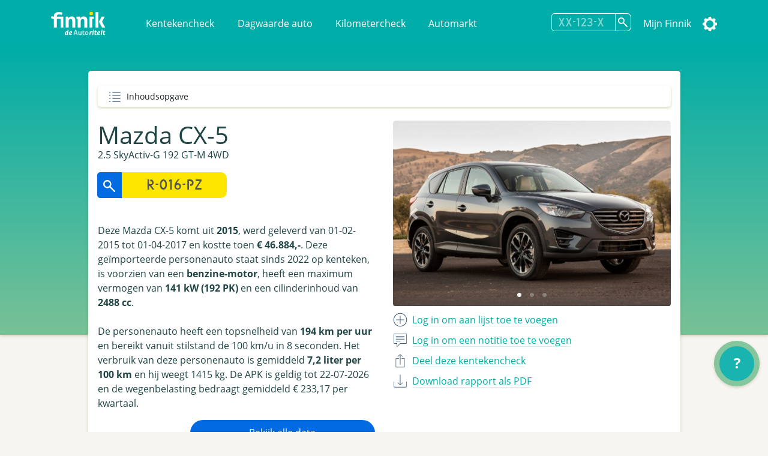

--- FILE ---
content_type: text/html; charset=utf-8
request_url: https://finnik.nl/kenteken/r016pz/gratis
body_size: 35062
content:


<!DOCTYPE html>
<html lang="nl">
    <head prefix="og: http://ogp.me/ns#">
        

<meta charset="utf-8">
<meta name="viewport" content="width=device-width, initial-scale=1">
<meta http-equiv="X-UA-Compatible" content="IE=edge" />
    <title>R-016-PZ - Mazda CX-5 - Finnik Kentekencheck - Finnik.nl</title>
    <meta name="description" content="Meest gebruikte kentekencheck van Nederland. &gt;160,000 rapporten per dag. Check nu voertuiggegevens, wegenbelasting, eigenarenhistorie en veel meer. ">
<meta name="robots" content="index, follow, max-snippet:-1, max-image-preview:large, max-video-preview:-1">
<meta property="og:locale" content="nl">
<meta property="og:type" content="website">
    <meta property="og:title" content="R-016-PZ - Alles over de Mazda CX-5 2.5 SkyActiv-G 192 GT-M 4WD">
    <meta property="og:description" content="Ik heb de Mazda CX-5 2.5 SkyActiv-G 192 GT-M 4WD uit 2015 gespot op Finnik.">
<meta property="og:url" content="https://finnik.nl/kenteken/r016pz/gratis">
<meta property="og:site_name" content="Finnik.nl">
<meta property="article:publisher" content="https://www.facebook.com/finnik.nl/">
<meta property="og:image" content="https://pictures.vwe.nl/ATL/mazda/ATX_M2416_F2.jpg">
<meta property="og:image:width" content="1160">
<meta property="og:image:height" content="510">
<meta name="twitter:card" content="summary_large_image">
<meta name="twitter:site" content="@finnikNL">
<meta name="apple-itunes-app" content="app-id=451526873, app-argument=finnik://finnik.com/licenseplate/r016pz">
<meta name="theme-color" content="#00ada8" />
<link rel="manifest" href="/manifest.json">
<link href="/favicon.ico" rel="shortcut icon" type="image/x-icon" />
<meta content="width=device-width, initial-scale=1" name="viewport" />
<link href="/assets/favicon.ico" rel="shortcut icon" type="image/x-icon" />
<link rel="stylesheet" href="/css/libraries.min.css" />
<link rel="stylesheet" href="/css/lib/jquery-ui.min.css" />

    
    
        <link rel="stylesheet" href="/css/finnik/pages/carReport.min.css?v=xN7YMRMrBZAnTd-vWocARmESi7xI5viJOp2Y9tHe1LU" />
    
    <link rel="stylesheet" href="/css/dark.css?v=jjIdn1db2E2LoXiSTyc04_gjssQFyFOKS-S0T2ea_HI" />
    <link rel="stylesheet" media="print" href="/css/print.min.css?v=VD-i8nt6AJ-zOgI3iUPMnrCnF6yXdadX3--pAMKdSYc" />
<script type="text/javascript" defer src="https://www.google-analytics.com/plugins/ua/ec.js"></script>
<script type="text/javascript" defer src="https://www.google-analytics.com/analytics.js"></script>
<script type="text/javascript" defer src="//www.googleadservices.com/pagead/conversion_async.js"></script>
<script type="text/javascript" defer src="https://pagead2.googlesyndication.com/pagead/js/adsbygoogle.js?client=ca-pub-4962815710377677" crossorigin="anonymous"></script>

        
        
    </head>
    <body id="carReport" class="" data-theme="">
        
    <div id="message" class="hidden">
        <span></span>
        <a href="#" class="dismiss">Sluiten</a>
    </div>


 
<nav class="navbar navbar-expand-lg navbar-light bg-primarycolor">
    <div class="container">
        <a class="navbar-brand mr-sm-5" href="/">
            <img src="/assets/logo.svg" alt="Finnik logo" width="91" height="39" />
        </a>
        <button class="navbar-toggler float-right" type="button" data-toggle="collapse"
                data-target="#navbarSupportedContent" aria-controls="navbarSupportedContent" aria-expanded="false"
                aria-label="Toggle navigation">
            <span class="navbar-toggler-icon"></span>
        </button>
        <div class="collapse navbar-collapse" id="navbarSupportedContent">
            <ul class="navbar-nav">
                <li class="nav-item">
                    <a class="nav-link" href="/">Kentekencheck</a>
                </li>
                <li class="nav-item">
                    <a class="nav-link" href="/dagwaarde">Dagwaarde auto</a>
                </li>
                <li class="nav-item">
                    <a class="nav-link" href="/kilometercheck">Kilometercheck</a>
                </li>
                <li class="nav-item">
                    <a class="nav-link" href="/automarkt">Automarkt</a>
                </li>
            </ul>
            <ul class="navbar-nav navbar-right">
                <li class="nav-item">
<form action="/kenteken/index" class="licenseplateform" data-url="/kentekenembed/" method="get">                        <div class="input-group">
                            <div class="input-group-append">
                                <input type="text" id="licensePlateNumber" name="licensePlateNumber" class="licenseplateinput form-control-search" placeholder="XX-123-X" maxlength="10" autocomplete="off">
                                <button class="btn-search licenseplatesearch" type="button" aria-label="Zoek kenteken"></button>
                            </div>
                            <div class="history">
                                <ul>
                                </ul>
                            </div>
                        </div>
</form>                </li>
                    <li class="nav-item">
                        <a class="nav-link" data-event="headerLogin" href="/account/login">Mijn Finnik</a>
                    </li>
                <li class="nav-item dropdown-submenu">
                    <a href="#" class="nav-link settings" data-toggle="dropdown" alt="Instellingen"><span class="text">Instellingen</span></a>
                    <ul class="dropdown-menu">       
                        <li><a href="#" class="icon darkmode">Donkere modus</a></li>
                        <li><a class="icon language" href="/setculture?culture=en&amp;returnUrl=%2Fen%2Fkenteken%2Fr016pz%2Fgratis">English</a></li>

                    </ul>
                </li>
            </ul>
        </div>
    </div>
</nav>

<script>
    var resourceDarkmode = 'Donkere modus';
    var resourceLightmode = 'Lichte modus';
</script>        

    <div class="background">
    </div>

    <div class="printonly text-center">
        <img loading="lazy" class="finniklogo" src="/icons/finniklogo.svg" alt="Finnik logo" /> <br />

        <div class="qrcode"><img src="https://finnik.nl/qr/r016pz" width="200" height="200" class="qr" /><br />Bekijk op Finnik.nl</div>
    </div>

<main id="maincarreport" class="">
    



<section class="container result" data-sectiontype="summary">
<div class="quickjump">
    Inhoudsopgave
    <div class="quickjumpcontent">
        <ul>
            <li class="top"><a href="#top" class="active">Samenvatting</a></li>
        </ul>
    </div>
</div>    <div class="row quickjumpmargin" >
        <div class="col-md-6 order-md-12">
            <div class="slider-container">
                    <div id="carouselIndicators" class="carousel slide" data-ride="carousel" data-interval="10000" data-touch="true">
                        <ol class="carousel-indicators">
                                <li data-target="#carouselIndicators" data-slide-to="0" class="active"></li>
                                <li data-target="#carouselIndicators" data-slide-to="1" ></li>
                                <li data-target="#carouselIndicators" data-slide-to="2" ></li>
                        </ol>
                        <div class="carousel-inner">
                                <div class="carousel-item active ">
                                    <a href="https://pictures.vwe.nl/ATL/mazda/ATX_M2416_F2.jpg" data-toggle="lightbox" data-gallery="hidden-images"><img class="d-block w-100"  src="https://pictures.vwe.nl/ATL/mazda/ATX_M2416_F2.jpg" alt="Mazda CX-5"></a>
                                </div>
                                <div class="carousel-item  ">
                                    <a href="https://pictures.vwe.nl/ATL/mazda/ATX_M2416_R2.jpg" data-toggle="lightbox" data-gallery="hidden-images"><img class="d-block w-100" loading="lazy" src="https://pictures.vwe.nl/ATL/mazda/ATX_M2416_R2.jpg" alt="Mazda CX-5"></a>
                                </div>
                                <div class="carousel-item  ">
                                    <a href="https://pictures.vwe.nl/ATL/mazda/ATX_M2416_I2.jpg" data-toggle="lightbox" data-gallery="hidden-images"><img class="d-block w-100" loading="lazy" src="https://pictures.vwe.nl/ATL/mazda/ATX_M2416_I2.jpg" alt="Mazda CX-5"></a>
                                </div>
                        </div>
                        <a class="carousel-control-prev" href="#carouselIndicators" role="button" data-slide="prev">
                            <span class="carousel-control-prev-icon" aria-hidden="true"></span>
                            <span class="sr-only"></span>
                        </a>
                        <a class="carousel-control-next" href="#carouselIndicators" role="button" data-slide="next">
                            <span class="carousel-control-next-icon" aria-hidden="true"></span>
                            <span class="sr-only"></span>
                        </a>
                    </div>
            </div>

            <ul class="actions">
                        <li><a class="add" data-event="summaryLogin" href="/account/login"><span class="only_desktop">Log in om aan lijst toe te voegen</span><span class="only_mobile">Opslaan</span></a></li> 
                        <li><a class="speech" data-event="summaryLogin" href="/account/login"><span class="only_desktop">Log in om een notitie toe te voegen</span><span class="only_mobile">Notitie</span></a></li>
                <li>
                    <a href="#" class="share" data-toggle="modal" data-target="#shareModal" data-event="summShare">
                        <span class="only_desktop">Deel deze kentekencheck</span>
                        <span class="only_mobile">Delen</span>
                    </a>
                </li>
                    <li>
                        <a href="/kentekenembed/r016pz.pdf" target="_blank" class="download" data-event="downloadPdf">
                            <span class="only_desktop">Download rapport als PDF</span>
                            <span class="only_mobile">PDF</span>
                        </a>
                    </li>
            </ul>
        </div>
        
        <div class="col-md-6 order-md-1">
            <div class="carsummary">
                <h2 class="h1">Mazda CX-5</h2>
                    <h4>2.5 SkyActiv-G 192 GT-M 4WD</h4>

<form action="/kenteken/index" class="licenseplateform" data-url="/kentekenembed/" method="get">                        <div class="row">
                            <div class="col-12 col-sm-6">
                                <div class="input-group mb-3">
                                    <div class="input-group-append">
                                        <button class="licenseplatesearch btn-search-reverse" type="button" data-event="summSearch">
                                            <img src="/assets/glass2.svg" loading="lazy" class="glass" alt="search" />
                                        </button>
                                        <input type="text" class="licenseplateinput form-control-search-reverse" placeholder="R-016-PZ" value="" maxlength="10">
                                    </div>
                                    <div class="history">
                                        <ul>
                                        </ul>
                                    </div>
                                </div>
                            </div>
                            <div class="col-12 col-sm-6 pl-sm-0">
                                <button class="licenseplatesearch button" data-event="summSearch">Zoek kenteken</button>
                            </div>
                        </div>
</form>                
                <div class="mt-3 mb-3">


Deze Mazda CX-5 komt uit <strong>2015</strong>, werd geleverd van 01-02-2015 tot 01-04-2017 en kostte toen <strong>€ 46.884,-</strong>. Deze geïmporteerde personenauto staat sinds 2022 op kenteken, is voorzien van een <strong>benzine-motor</strong>, heeft een maximum vermogen van <strong>141 kW (192 PK)</strong> en een cilinderinhoud van <strong>2488 cc</strong>.<br /><br />De personenauto heeft een topsnelheid van <strong>194 km per uur</strong> en bereikt vanuit stilstand de 100 km/u in 8 seconden. Het verbruik van deze personenauto is gemiddeld <strong>7,2 liter per 100 km</strong> en hij weegt 1415 kg. De APK is geldig tot 22-07-2026 en de wegenbelasting bedraagt gemiddeld € 233,17 per kwartaal.                </div>

                    <a href="/checkout/r016pz" class="button col-12 col-sm-8 col-md-8 float-right buypremium noload" data-event="buttonPremium">Bekijk alle data</a>
            </div>
        </div>
    </div>

    
<div class="modal fade" id="shareModal" tabindex="-1" role="dialog" aria-labelledby="shareModalLabel" aria-hidden="true">
    <div class="modal-dialog" role="document">
        <div class="modal-content col-12">
            <div class="modal-header">
                <h2 class="modal-title">Deel deze kentekencheck</h2> <a href="#" class="close" data-dismiss="modal" aria-label="Close"></a>
            </div>
            <div class="modal-body">
                <ul class="shareactions">
                    <li><a target="_blank" href="https://api.whatsapp.com/send?l=en&text=Ik&#x2B;heb&#x2B;de&#x2B;Mazda&#x2B;CX-5&#x2B;uit&#x2B;2015&#x2B;gespot&#x2B;op&#x2B;Finnik.&#x2B;https%3A%2F%2Ffinnik.nl%2Fkenteken%2Fr016pz%2Fgratis" class="icon whatsapp" data-platform="whatsapp" data-event="shareWhatsapp">WhatsApp</a></li>
                    <li><a target="_blank" href="https://twitter.com/intent/tweet?text=Ik&#x2B;heb&#x2B;de&#x2B;Mazda&#x2B;CX-5&#x2B;uit&#x2B;2015&#x2B;gespot&#x2B;op&#x2B;Finnik.&#x2B;https%3A%2F%2Ffinnik.nl%2Fkenteken%2Fr016pz%2Fgratis" class="icon twitter" data-platform="twitter" data-event="shareTwitter">Twitter</a></li>
                    <li><a target="_blank" href="https://www.facebook.com/sharer/sharer.php?u=finnik.nl/kenteken/r016pz/gratis" class="icon facebook" data-platform="facebook" data-event="shareFacebook">Facebook</a></li>
                    <li><a target="_blank" href="https://www.facebook.com/sharer/sharer.php?u=finnik.nl/kenteken/r016pz/gratis" class="icon messenger" data-platform="messenger" data-event="shareMessenger">Messenger</a> </li>
                </ul>

                <label>
                    Link <span class="message"></span><br />
                    <input type="url" value="https://finnik.nl/kenteken/r016pz/gratis" id="copyUrlField" readonly="readonly"> <a href="#" id="copyUrlButton" class="icon copy" data-toggle="tooltip" title="Link kopi&#xEB;ren" data-event="shareCopyUrl"></a> <span id="textCopied">Link gekopieerd!</span>
                </label>
            </div>
            <div class="modal-footer">

            </div>
        </div>
    </div>
</div> 

        <div class="modal fade" id="favouriteModal" tabindex="-1" role="dialog" aria-labelledby="favouriteModalLabel" aria-hidden="true">
            <div class="modal-dialog" role="document">
                <div class="modal-content col-12">
                    <div class="modal-header">
                        <h2 class="modal-title">Favorieten</h2>
                        <span>Aan welke lijsten wilt u de auto toevoegen?</span>
                        <a href="#" class="close" data-dismiss="modal" aria-label="Close"></a>
                    </div>
                    <div class="modal-body">
                    </div>
                    <div class="modal-footer"></div>
                </div>
            </div>
        </div>
        <div class="modal fade" id="noteModal" tabindex="-1" role="dialog" aria-labelledby="noteModalLabel" aria-hidden="true">
            <div class="modal-dialog" role="document">
                <div class="modal-content col-12">
                    <div class="modal-header">
                        <h2 class="modal-title">Voeg een notitie toe</h2>
                        <span>Voeg een persoonlijke notitie toe bij deze auto.</span>
                        <a href="#" class="close" data-dismiss="modal" aria-label="Close"></a>
                    </div>
                    <div class="modal-body">
                        <textarea id="carNoteArea"></textarea>
                        <input type="button" id="saveNoteButton" class="button" value="Opslaan" />
                    </div>
                    <div class="modal-footer"></div>
                </div>
            </div>
        </div>
</section>


            <!-- QuickCheck  -->


<section class="result container quickcheck stickytitle">
    <div class="result_title">
        <h3>
            <a id="snellecheck" data-title="Snelle check"></a>Snelle check
        </h3>
        <p>Waarde-indicatie, onderhoud en meer</p>
    </div>
    <div class="row">
            <div class="col-sm-6 col-md-4 mb-4">
                <div class="icon pricegraph">
                    <h5>Waarde-indicatie</h5>
                    <span>&#x20AC; 14-18k</span>
                </div>
            </div>
                <div class="col-sm-6 col-md-4 mb-4">
                    <div class="icon garage">
                        <h5>Datum APK</h5>
                        <span>22-07-2026</span>
                    </div>
                </div>
            <div class="col-sm-6 col-md-4 mb-4">
                <div class="icon speed">
                    <h5>0-100 km/u</h5>
                    <span>8 sec.</span>
                </div>
            </div>
                <div class="col-sm-6 col-md-4 mb-4">
                    <div class="icon speed">
                        <h5>Topsnelheid</h5>
                        <span>194 km/u</span>
                    </div>
                </div>
            <div class="col-sm-6 col-md-4 mb-4">
                <div class="icon car">
                    <h5>Aantal eigenaren</h5>
                    <span>1</span>
                </div>
            </div>
                <div class="col-sm-6 col-md-4 mb-4">
                    <div class="icon taxi">
                        <h5>Taxi?</h5>
                        <span>Nee</span>
                    </div>
                </div>
            <div class="col-sm-6 col-md-4 mb-4">
                <div class="icon calendar">
                    <h5>Bouwjaar</h5>
                    <span>2015</span>
                </div>
            </div>
                <div class="col-sm-6 col-md-4 mb-4">
                    <div class="icon netherlands">
                        <h5>Ge&#xEF;mporteerd?</h5>
                        <span>Ja</span>
                    </div>
                </div>
            <div class="col-sm-6 col-md-4 mb-4">
                <div class="icon netherlands">
                    <h5>Eerste toelating nationaal</h5>
                    <span>04-11-2022</span>
                </div>
            </div>
                <div class="col-sm-6 col-md-4 mb-4">
                    <div class="icon calendar">
                        <h5>Eerste toelating internationaal</h5>
                        <span>22-07-2015</span>
                    </div>
                </div>
    </div>

                <hr/>
                <div class="row center">
                    <div class="col-12 col-md-8 text-center">
                            <div class="imgwhitecontainer">
                                <img src="https://finfabackendprodstorage.blob.core.windows.net/images/autoscout24logo2x1.png" loading="lazy" height="48"/>
                            </div>
                        Er zijn 946 auto&#x27;s van dit type te koop.
                    </div>
                </div>
                <div class="row center">
                    <div class="col-12 col-sm-10 col-md-6">
                        
<a href="https://finnik.nl/goto/autoscout24-occasions/mazda/cx-5/web" target="_blank" class="button external" data-targethost="finnik.nl" data-event="buttonExternal">Koop dit type auto bij AutoScout24</a>
                    </div>
                </div>
                <hr/>
                <div class="row center">
                    <div class="col-12 col-md-8 text-center">
                            <img src="https://finfabackendprodstorage.blob.core.windows.net/images/road_blue_32dp.png" loading="lazy" height="48" style="float: left;"/>
                        Binnenkort met de auto naar het buitenland? Bestel dan nu de milieusticker of vignet om een boete te voorkomen!
                    </div>
                </div>


<div class="col-12 col-sm-12">
    <div class="row center">
        <div class="col-12 col-sm-5">
            <a href="https://finnik.nl/milieusticker" class="button "  data-event="buttonStickers">Bestel milieusticker of vignet<span></span></a>
        </div>
    </div>
</div>        <hr/>
</section>            <!-- FinancialLeaseBanner  -->


<div class="row center">
    <div class="col-12 col-sm-8 col-md-5 mb-4 col-lg-5 col-xl-4">
        <a ref="nofollow" href="https://finnik.nl/goto/financial-lease-autorapport/mazda/cx-5/2015/r016pz/personenauto" target="_blank" data-event="bannerClick">
            <img class="promo" src="https://finfabackendprodstorage.blob.core.windows.net/images/financial-lease-banner.jpg" loading="lazy" />
        </a>
        <p><a href="/checkout/r016pz">Koop een premium en krijg een jaar zonder reclame</a></p>
    </div>
</div>            <!-- TechnicalData  -->

<section class="result stickytitle" data-sectiontype="TechnicalData">
    <div class="result_title">
        <h3><a id="technischegegevens" data-title="Technische gegevens"></a>Technische gegevens

</h3>
        <p>Vermogen, snelheid, gewicht en meer</p>
    </div>

    




<div class="row">
    <div class="col-6 col-sm-5 label"  data-tooltip="<strong>Cilinderinhoud</strong><br/>Het totale volume van de verbrandingsruimte van de verbrandingsmotor van het voertuig, uitgedrukt in cm3. Dit wordt geregistreerd voor personenauto's, bedrijfsauto's motorfietsen en bromfietsen.
<span>bron: RDW</span> ">
        Cilinderinhoud
    </div>
    <div class="col-6 col-sm-7 value">
2.488 cm&#xB3;

    </div>
</div> 

<div class="row">
    <div class="col-6 col-sm-5 label" >
        Topsnelheid
    </div>
    <div class="col-6 col-sm-7 value">
194 km/u

    </div>
</div> 

<div class="row">
    <div class="col-6 col-sm-5 label"  data-tooltip="<strong>Aantal cilinders</strong><br/>Het aantal cilinders waarvan de motor van het voertuig is voorzien. Dit wordt geregistreerd voor personenauto's, bedrijfsauto's en motorfietsen.
<span>bron: RDW</span> ">
        Aantal cilinders
    </div>
    <div class="col-6 col-sm-7 value">
4

    </div>
</div> 

<div class="row">
    <div class="col-6 col-sm-5 label" >
        Motorcode
    </div>
    <div class="col-6 col-sm-7 value">
PY

    </div>
</div> 

<div class="row">
    <div class="col-6 col-sm-5 label"  data-tooltip="<strong>Vermogen</strong><br/>Dit is de energie die een motor kan leveren om een voertuig in beweging te brengen, uitgedrukt in kW. De RDW registreert dit voor personenauto's, bedrijfsauto's, driewielige motorvoertuigen, motorfietsen en bromfietsen. Vroeger werd het vermogen ook wel uitgedrukt in PK.
<span>bron: RDW</span> ">
        Vermogen
    </div>
    <div class="col-6 col-sm-7 value">
141 kW (192 PK)

    </div>
</div> 

<div class="row">
    <div class="col-6 col-sm-5 label"  data-tooltip="<strong>G3</strong><br/>Een G3-gasinstallatie is een 'milieuvriendelijke' LPG-installatie, de zogenoemde derde generatie gasinstallatie. Heeft een voertuig een gasinstallatie, dan is onder de rubriek 'Gasinstallatie' op het kentekenbewijs vermeld welk soort. De RDW geeft dit aan met codes. Voor een normale gasinstallatie is dit de letter 'G' en voor een milieuvriendelijke gasinstallatie staat er 'G3' vermeld.
<span>bron: RDW</span> " title="Een G3-gasinstallatie is een &#x27;milieuvriendelijke&#x27; LPG-installatie, de zogenoemde derde generatie gasinstallatie. Heeft een voertuig een gasinstallatie, dan is onder de rubriek &#x27;Gasinstallatie&#x27; op het kentekenbewijs vermeld welk soort. De RDW geeft dit aan met codes. Voor een normale gasinstallatie is dit de letter &#x27;G&#x27; en voor een milieuvriendelijke gasinstallatie staat er &#x27;G3&#x27; vermeld.&#xA;            &#xA;            &#xA;bron: RDW">G3</div>
    <div class="col-6 col-sm-7 value">Nee</div>
</div>

<div class="row">
    <div class="col-6 col-sm-5 label" >
        Aandrijving
    </div>
    <div class="col-6 col-sm-7 value">
Voor &#x2B; Achter

    </div>
</div> 

<div class="row">
    <div class="col-6 col-sm-5 label"  data-tooltip="<strong>Wielbasis</strong><br/>De totale wielbasis van een voertuig in centimeters.
<span>bron: RDW</span> ">
        Wielbasis
    </div>
    <div class="col-6 col-sm-7 value">
270 cm

    </div>
</div> 

<div class="row">
    <div class="col-6 col-sm-5 label" >
        Koppel
    </div>
    <div class="col-6 col-sm-7 value">
256 Nm

    </div>
</div> 

<div class="row">
    <div class="col-6 col-sm-5 label" >
        Tankinhoud
    </div>
    <div class="col-6 col-sm-7 value">
58 liter

    </div>
</div> 

<div class="row">
    <div class="col-6 col-sm-5 label" >
        Maximaal toerental
    </div>
    <div class="col-6 col-sm-7 value">
5.700 rpm

    </div>
</div> 

<div class="row">
    <div class="col-6 col-sm-5 label" >
        Max. koppel bij aant. toeren
    </div>
    <div class="col-6 col-sm-7 value">
4.000 rpm

    </div>
</div> 

<div class="row">
    <div class="col-6 col-sm-5 label"  title="">Turbo / Compressor</div>
    <div class="col-6 col-sm-7 value">Nee</div>
</div>

<div class="row">
    <div class="col-6 col-sm-5 label" >
        Acceleratie 0-100
    </div>
    <div class="col-6 col-sm-7 value">
8,00 seconden

    </div>
</div> 

<div class="row">
    <div class="col-6 col-sm-5 label" >
        Plaats VIN-Nummer
    </div>
    <div class="col-6 col-sm-7 value">
Onbekend

    </div>
</div> 

<div class="row">
    <div class="col-6 col-sm-5 label" >
        Type goedkeuringsnr.
    </div>
    <div class="col-6 col-sm-7 value">
e1*2001/116*0448*23

    </div>
</div> 

<div class="row">
    <div class="col-6 col-sm-5 label"  data-tooltip="<strong>Gewicht</strong><br/>Ledig gewicht
Dit is het gewicht in kilogram van het voertuig zonder passagiers en zonder lading. Dit wordt voor alle voertuigsoorten geregistreerd.
<span>bron: RDW</span> ">
        Gewicht
    </div>
    <div class="col-6 col-sm-7 value">
1.415 kg

    </div>
</div> 

<div class="row">
    <div class="col-6 col-sm-5 label"  data-tooltip="<strong>Gewicht rijklaar</strong><br/>Deze waarde geeft aan hoe zwaar een voertuig is (in kilogram) met een voor 90 procent gevulde brandstoftank. In het geval van een personenauto of bedrijfsauto wordt bovendien ook de bestuurder meegeteld (75kg).
'Massa rijklaar' is een gegeven dat sinds juni 2004 op het kentekenbewijs vermeld wordt.
<span>bron: RDW</span> ">
        Gewicht rijklaar
    </div>
    <div class="col-6 col-sm-7 value">
1.515 kg

    </div>
</div> 

<div class="row">
    <div class="col-6 col-sm-5 label"  data-tooltip="<strong>Maximaal gewicht</strong><br/>Dit is het ledig gewicht van het voertuig vermeerderd met het laadvermogen in kilogram. Dit wordt voor personenauto's, bedrijfsauto's, aanhangwagens en opleggers geregistreerd.
<span>bron: RDW</span> ">
        Maximaal gewicht
    </div>
    <div class="col-6 col-sm-7 value">
2.065 kg

    </div>
</div> 

<div class="row">
    <div class="col-6 col-sm-5 label"  data-tooltip="<strong>Max. trekgewicht ongeremd</strong><br/>Dit is het gewicht in kilogram dat het voertuig maximaal mag trekken als de aanhangwagen geen eigen reminrichting bezit. Dit wordt alleen voor personenauto's en bedrijfsauto's geregistreerd.
<span>bron: RDW</span> ">
        Max. trekgewicht ongeremd
    </div>
    <div class="col-6 col-sm-7 value">
750 kg

    </div>
</div> 

<div class="row">
    <div class="col-6 col-sm-5 label"  data-tooltip="<strong>Max. trekgewicht geremd</strong><br/>Dit is het gewicht in kilogram dat het voertuig maximaal mag trekken als de aanhangwagen over een eigen reminrichting beschikt. Dit wordt alleen voor personenauto's en bedrijfsauto's geregistreerd.
<span>bron: RDW</span> ">
        Max. trekgewicht geremd
    </div>
    <div class="col-6 col-sm-7 value">
1.800 kg

    </div>
</div> 

<div class="row">
    <div class="col-6 col-sm-5 label" >
        Lengte
    </div>
    <div class="col-6 col-sm-7 value">
4.555 mm

    </div>
</div> 

<div class="row">
    <div class="col-6 col-sm-5 label" >
        Breedte
    </div>
    <div class="col-6 col-sm-7 value">
1.840 mm

    </div>
</div> 

<div class="row">
    <div class="col-6 col-sm-5 label" >
        Hoogte
    </div>
    <div class="col-6 col-sm-7 value">
1.710 mm

    </div>
</div> 

<div class="row">
    <div class="col-6 col-sm-5 label"  data-tooltip="<strong>Aantal zitplaatsen</strong><br/>Dit is het maximaal aantal aanwezige zitplaatsen voor volwassen personen, voor gebruik tijdens het rijden. Dit aantal staat vermeld op het kentekenbewijs deel 1 of deel 1A van personenauto's, bedrijfsauto's en motorfietsen.
<span>bron: RDW</span> ">
        Aantal zitplaatsen
    </div>
    <div class="col-6 col-sm-7 value">
5

    </div>
</div> 

<div class="row">
    <div class="col-6 col-sm-5 label" >
        Aantal wielen
    </div>
    <div class="col-6 col-sm-7 value">
4

    </div>
</div>             <div class="result_title subheader">
                <h3>Assen</h3>
            </div> 

<div class="row">
    <div class="col-6 col-sm-5 label" >
        Aantal assen
    </div>
    <div class="col-6 col-sm-7 value">
2

    </div>
</div> 


<div class="row">
    <div class="col-6 col-sm-5 label"  data-tooltip="<strong>As nummer: 1</strong><br/>As nummer:
Het nummer van de (fysieke) as vanaf de voorzijde van het voertuig gerekend. Bij pendelassen wordt het nummer bepaald van links naar rechts, gezien vanuit de rijrichting.

Hefas
Ja/Nee indicator die aangeeft of een as geheven kan worden, d.w.z. zodanig omhoog bewogen dat de wielen tijdens het rijden het wegdek niet raken.

Aangedreven as:
Ja/Nee indicator die aangeeft of de betreffende as aangedreven is of niet.
Dit gegeven is alleen van belang voor bedrijfsauto's en bussen met een wettelijk toegestane maximummassa boven de 3500 kg

Plaatscode as:
Codering die aangeeft of het voertuig een vooras of achteras heeft.

Technisch toegestane maximum aslast:
De technisch toegestane maximummassa van de as, opgegeven door de fabrikant van het voertuig.

Wettelijk toegestane maximum aslast:
De wettelijk toegestane maximummassa op de as, afgeleid van de technisch toegestane maximummassa. Zo nodig is deze verminderd aan de hand van wettelijke bepalingen of op verzoek van de aanvrager van het kentekenbewijs.
<span>Bron: RDW</span> ">
        As nummer: 1
    </div>

        <div class="col-6 col-sm-7">
            Hefas: Nee<br />Aangedreven as: Ja<br />Technisch toegestane max. last: 1.085 kg<br />Wettelijk toegestane max. last: 1.085 kg

        </div>
</div>


<div class="row">
    <div class="col-6 col-sm-5 label"  data-tooltip="<strong>As nummer: 2</strong><br/>As nummer:
Het nummer van de (fysieke) as vanaf de voorzijde van het voertuig gerekend. Bij pendelassen wordt het nummer bepaald van links naar rechts, gezien vanuit de rijrichting.

Hefas
Ja/Nee indicator die aangeeft of een as geheven kan worden, d.w.z. zodanig omhoog bewogen dat de wielen tijdens het rijden het wegdek niet raken.

Aangedreven as:
Ja/Nee indicator die aangeeft of de betreffende as aangedreven is of niet.
Dit gegeven is alleen van belang voor bedrijfsauto's en bussen met een wettelijk toegestane maximummassa boven de 3500 kg

Plaatscode as:
Codering die aangeeft of het voertuig een vooras of achteras heeft.

Technisch toegestane maximum aslast:
De technisch toegestane maximummassa van de as, opgegeven door de fabrikant van het voertuig.

Wettelijk toegestane maximum aslast:
De wettelijk toegestane maximummassa op de as, afgeleid van de technisch toegestane maximummassa. Zo nodig is deze verminderd aan de hand van wettelijke bepalingen of op verzoek van de aanvrager van het kentekenbewijs.
<span>Bron: RDW</span> ">
        As nummer: 2
    </div>

        <div class="col-6 col-sm-7">
            Hefas: Nee<br />Aangedreven as: Ja<br />Technisch toegestane max. last: 1.085 kg<br />Wettelijk toegestane max. last: 1.085 kg

        </div>
</div>

</section>                        <section class="row center noprint">
                            <div id="xEqMB3-TkTE" class="col-12 col-md-5">
                                <div class="col-md-12 h-100 w-100 mb-4">
  <div id="player_xEqMB3-TkTE"></div>
</div>
                            </div>
                        </section>
            <!-- Banner  -->


<div class="row center">
    <div class="col-12 col-sm-8 col-md-5 mb-4 col-lg-5 col-xl-4">
        <a ref="nofollow" href="https://finnik.nl/goto/cb-autocheck" target="_blank" data-event="bannerClick">
            <img class="promo" src="https://finfabackendprodstorage.blob.core.windows.net/images/cb-autocheck-banner.png" loading="lazy" />
        </a>
        <p><a href="/checkout/r016pz">Koop een premium en krijg een jaar zonder reclame</a></p>
    </div>
</div>            <!-- History  -->

<section class="result stickytitle" data-sectiontype="History">
    <div class="result_title">
        <h3><a id="historie" data-title="Historie"></a>Historie

</h3>
        <p>APK, Eigenarenoverzicht en voertuigstatus</p>
    </div>

    


<div class="timeline">

<div class="container timelineicon odometer right">
    <div class="timeline__content">
        <p class="data">04-07-2025</p>
        <h3>
            Kilometerstand gerapporteerd

    <a href="/checkout/r016pz" class="lock buypremium" title="Zichtbaar in premium rapport" data-event="premiumLock" data-celltitle="Kilometerstand gerapporteerd" data-toggle="tooltip"></a>
        </h3>
        
                <p>4 kilometerstanden gerapporteerd voor deze auto.<br />Koop de Premium Kentekencheck om de volledige kilometerstand-historie op te vragen.</p>

            <a href="/checkout/r016pz" class="odometerreading">
                000XXXX
            </a>
    </div>
</div>

<div class="container timelineicon garage right faulted">
    <div class="timeline__content">
        <p class="data">04-07-2025</p>
        <h3>
            APK gekeurd met 4 meldingen

    <a href="/checkout/r016pz" class="lock buypremium" title="Zichtbaar in premium rapport" data-event="premiumLock" data-celltitle="APK gekeurd met 4 meldingen" data-toggle="tooltip"></a>
        </h3>
        
                <p>4 bevindingen tijdens de APK controle gerapporteerd.<br />Koop een Premium Kentekencheck om alle afkeuringen, reparaties en adviespunten te ontdekken.</p>

    </div>
</div>

<div class="container timelineicon odometer right">
    <div class="timeline__content">
        <p class="data">04-07-2024</p>
        <h3>
            Kilometerstand gerapporteerd

    <a href="/checkout/r016pz" class="lock buypremium" title="Zichtbaar in premium rapport" data-event="premiumLock" data-celltitle="Kilometerstand gerapporteerd" data-toggle="tooltip"></a>
        </h3>
        
                <p>4 kilometerstanden gerapporteerd voor deze auto.<br />Koop de Premium Kentekencheck om de volledige kilometerstand-historie op te vragen.</p>

            <a href="/checkout/r016pz" class="odometerreading">
                000XXXX
            </a>
    </div>
</div>

<div class="container timelineicon garage right">
    <div class="timeline__content">
        <p class="data">04-07-2024</p>
        <h3>
            APK gekeurd

        </h3>
        
                <p>Er zijn geen problemen geconstateerd bij deze APK-keuring.</p>

    </div>
</div>

<div class="container timelineicon odometer right">
    <div class="timeline__content">
        <p class="data">10-07-2023</p>
        <h3>
            Kilometerstand gerapporteerd

    <a href="/checkout/r016pz" class="lock buypremium" title="Zichtbaar in premium rapport" data-event="premiumLock" data-celltitle="Kilometerstand gerapporteerd" data-toggle="tooltip"></a>
        </h3>
        
                <p>4 kilometerstanden gerapporteerd voor deze auto.<br />Koop de Premium Kentekencheck om de volledige kilometerstand-historie op te vragen.</p>

            <a href="/checkout/r016pz" class="odometerreading">
                000XXXX
            </a>
    </div>
</div>

<div class="container timelineicon garage right">
    <div class="timeline__content">
        <p class="data">10-07-2023</p>
        <h3>
            APK gekeurd

        </h3>
        
                <p>Er zijn geen problemen geconstateerd bij deze APK-keuring.</p>

    </div>
</div>

<div class="container timelineicon netherlands right">
    <div class="timeline__content">
        <p class="data">04-11-2022</p>
        <h3>
            Dit voertuig is ge&#xEF;mporteerd naar Nederland.

        </h3>
        
                <p>Voertuig is geregistreerd door een particulier</p>

    </div>
</div>

<div class="container timelineicon shoppingcart right">
    <div class="timeline__content">
        <p class="data">28-10-2022</p>
        <h3>
            Auto te koop aangeboden

    <a href="/checkout/r016pz" class="lock buypremium" title="Zichtbaar in premium rapport" data-event="premiumLock" data-celltitle="Auto te koop aangeboden" data-toggle="tooltip"></a>
        </h3>
        
                <p><br />Voor € ••••••••.<br />Met •••••••• km.<br />Te koop aangeboden tot 02-11-2022.<br /><br />Koop de Premium Kentekencheck om het volledige overzicht op te vragen.</p>

    </div>
</div>

<div class="container timelineicon owners right">
    <div class="timeline__content">
        <p class="data">27-10-2022</p>
        <h3>
            Nieuwe eigenaar type:

        </h3>
        
                <p>Voertuig is geregistreerd door een bedrijf</p>

    </div>
</div>

<div class="container timelineicon owners right">
    <div class="timeline__content">
        <p class="data">22-07-2015</p>
        <h3>
            Nieuwe eigenaar type:

        </h3>
        
                <p>Voertuig is geregistreerd door een onbekende entiteit.</p>

    </div>
</div></div>            <div class="result_title subheader">
                <h3>Eigenarenoverzicht</h3>
            </div> 

    <div class="row">
        <div class="col-12 label">
            Een overzicht van alle eigenaarsmutaties die dit voertuig heeft gehad. De getoonde eigenaar is de eigenaar die op moment van overschrijven stond geregistreerd. Dit is een vast gegeven en kan niet achteraf worden aangepast.
        </div>
    </div>


<div class="row">
    <div class="col-6 col-sm-5 label"  data-tooltip="<strong>Onbekende entiteit(en)</strong><br/>Voertuig stond tenaamsgesteld of geregistreerd op een Bedrijf, Natuurlijk Persoon of Rechtspersoon waarvan de RDW geen gegevens heeft (bijvoorbeeld registraties in het buitenland.).
<span>Bron: VWE</span> ">Onbekende entiteit(en)</div>
    <div class="col-6 col-sm-7 value">22-07-2015 - 27-10-2022</div>
</div>

<div class="row">
    <div class="col-6 col-sm-5 label"  data-tooltip="<strong>Autobedrijf(Bedrijf)</strong><br/>Voertuig is geregistreerd op een Bedrijf of Rechtspersoon met een KVK-inschrijving waarbij de hoofdactiviteiten handel in voertuigen betreft.
<span>Bron: VWE</span> ">Autobedrijf(Bedrijf)</div>
    <div class="col-6 col-sm-7 value">27-10-2022 - 04-11-2022</div>
</div>

<div class="row">
    <div class="col-6 col-sm-5 label"  data-tooltip="<strong>Particulier(Particulier)</strong><br/>Voertuig is tenaamgesteld op een Natuurlijk Persoon.
<span>Bron: VWE</span> ">Particulier(Particulier)</div>
    <div class="col-6 col-sm-7 value">04-11-2022 - Heden</div>
</div>            <div class="result_title subheader">
                <h3>Voertuigstatus-overzicht</h3>
            </div> 

<div class="row">
    <div class="col-6 col-sm-5 label"  data-tooltip="<strong>Aantal eigenaren</strong><br/>Het aantal keren dat het voertuig in de afgelopen 15 jaar geregistreerd is geweest op naam van een Nederlands persoon of bedrijf.
<span>bron: RDW</span> ">
        Aantal eigenaren
    </div>
    <div class="col-6 col-sm-7 value">
1

    </div>
</div> 

<div class="row">
    <div class="col-6 col-sm-5 label"  data-tooltip="<strong>Huidige eigenaar</strong><br/>Voertuig is tenaamgesteld op een Natuurlijk Persoon.
<span>Bron: VWE</span> ">
        Huidige eigenaar
    </div>
    <div class="col-6 col-sm-7 value">
Particulier

    </div>
</div> 

<div class="row">
    <div class="col-6 col-sm-5 label"  data-tooltip="<strong>WAM-verzekerd</strong><br/>De RDW neemt geen verantwoordelijkheid voor de juistheid van dit gegeven. Deze is door derden aan de RDW geleverd.

Wat is WAM?
In de Wet Aansprakelijkheidsverzekering Motorrijtuigen (WAM) is bepaald dat een motorrijtuig verzekerd moet zijn als voor het motorrijtuig een kentekenbewijs is afgegeven. Ook een motorrijtuig dat niet wordt gebruikt, moet verzekerd zijn. Het niet verzekerd zijn is bij de WAM strafbaar gesteld.

Er is één uitzondering op deze regel. De verzekeringsplicht is niet van toepassing als uit het kentekenregister blijkt dat de geldigheid van het kentekenbewijs is geschorst. Vanaf dat moment is het staan of rijden op de openbare weg niet toegestaan.

De RDW controleert op de naleving van de verzekeringsplicht. Dit doet de RDW aan de hand van het Centraal Register WAM (CRWAM). Dit register beheert de RDW.

Een verzekering moet binnen een wettelijke termijn van 28 dagen na de datum van ingang van de dekking in het CRWAM zijn aangemeld door de verzekeraar. Als een verzekering niet binnen deze termijn wordt aangemeld, moet degene die de verzekering heeft afgesloten, contact opnemen met de verzekeraar.

• Wat betekent 'Ja'
Er staat een verzekering geregistreerd in het CRWAM bij het betreffende kenteken. Het is mogelijk dat de registratie van een (vorige) verzekering nog niet is beëindigd.

• Wat betekent 'Nee'
Er staat geen verzekering geregistreerd in het CRWAM bij het betreffende kenteken. Het is mogelijk dat de registratie van de verzekering nog niet is aangemeld door de verzekeraar. Alléén deze kan zorgen voor een juiste registratie van de verzekering in het CRWAM.

• Wat betekent 'NVT'
Een verzekeringsregistratie is bij het betreffende kenteken niet van toepassing of de afgesloten verzekering hoeft niet geregistreerd te worden in het CRWAM.
<span>bron: RDW</span> " title="De RDW neemt geen verantwoordelijkheid voor de juistheid van dit gegeven. Deze is door derden aan de RDW geleverd.&#xA;&#xA;Wat is WAM?&#xA;&#xA;&#xA;In de Wet Aansprakelijkheidsverzekering Motorrijtuigen (WAM) is bepaald dat een motorrijtuig verzekerd moet zijn als voor het motorrijtuig een kentekenbewijs is afgegeven. Ook een motorrijtuig dat niet wordt gebruikt, moet verzekerd zijn. Het niet verzekerd zijn is bij de WAM strafbaar gesteld.&#xA;&#xA;Er is &#xE9;&#xE9;n uitzondering op deze regel. De verzekeringsplicht is niet van toepassing als uit het kentekenregister blijkt dat de geldigheid van het kentekenbewijs is geschorst. Vanaf dat moment is het staan of rijden op de openbare weg niet toegestaan.&#xA;&#xA;De RDW controleert op de naleving van de verzekeringsplicht. Dit doet de RDW aan de hand van het Centraal Register WAM (CRWAM). Dit register beheert de RDW.&#xA;&#xA;Een verzekering moet binnen een wettelijke termijn van 28 dagen na de datum van ingang van de dekking in het CRWAM zijn aangemeld door de verzekeraar. Als een verzekering niet binnen deze termijn wordt aangemeld, moet degene die de verzekering heeft afgesloten, contact opnemen met de verzekeraar.&#xA;&#xA;&#x2022; Wat betekent &#x27;Ja&#x27;&#xA;Er staat een verzekering geregistreerd in het CRWAM bij het betreffende kenteken. Het is mogelijk dat de registratie van een (vorige) verzekering nog niet is be&#xEB;indigd.&#xA;&#xA;&#x2022; Wat betekent &#x27;Nee&#x27;&#xA;Er staat geen verzekering geregistreerd in het CRWAM bij het betreffende kenteken. Het is mogelijk dat de registratie van de verzekering nog niet is aangemeld door de verzekeraar. All&#xE9;&#xE9;n deze kan zorgen voor een juiste registratie van de verzekering in het CRWAM.&#xA;&#xA;&#x2022; Wat betekent &#x27;NVT&#x27;&#xA;Een verzekeringsregistratie is bij het betreffende kenteken niet van toepassing of de afgesloten verzekering hoeft niet geregistreerd te worden in het CRWAM.&#xA;&#xA;&#xA;bron: RDW">WAM-verzekerd</div>
    <div class="col-6 col-sm-7 value">Ja</div>
</div>

<div class="row">
    <div class="col-6 col-sm-5 label"  data-tooltip="<strong>Eerste toelating nationaal</strong><br/>De datum die aangeeft wanneer het betreffende kentekenbewijs voor het eerst in Nederland is tenaamgesteld. Dit wordt voor alle voertuigsoorten geregistreerd.
<span>bron: RDW</span> ">
        Eerste toelating nationaal
    </div>
    <div class="col-6 col-sm-7 value">
        04-11-2022
    </div>
</div>

<div class="row">
    <div class="col-6 col-sm-5 label"  data-tooltip="<strong>Eerste toelating internationaal</strong><br/>Dit is de datum die aangeeft wanneer het betreffende voertuig voor het eerst is geregistreerd (waar ook ter wereld). Dit wordt voor alle voertuigsoorten geregistreerd.
<span>bron: RDW</span> ">
        Eerste toelating internationaal
    </div>
    <div class="col-6 col-sm-7 value">
        22-07-2015
    </div>
</div>

<div class="row">
    <div class="col-6 col-sm-5 label"  data-tooltip="<strong>Datum aansprakelijkheid</strong><br/>Op deze datum wordt de eigenaar of houder van het voertuig in het kentekenregister geregistreerd en daarvan wordt als bewijs een kentekenbewijs deel II, of deel IB (na 1 juni 2004) afgegeven.

Met ingang van deze datum is de geregistreerde eigenaar of houder aansprakelijk voor de wettelijke voertuigverplichtingen zoals APK, de wettelijke aansprakelijkheidsverzekering en houderschapsbelasting voor dat voertuig. Dit wordt voor alle voertuigsoorten geregistreerd.

Is deze datum niet weergegeven, dan is in het kentekenregister geen eigenaar of houder bekend met actuele aansprakelijkheid voor de wettelijke voertuigverplichtingen.
<span>bron: RDW</span> ">
        Datum aansprakelijkheid
    </div>
    <div class="col-6 col-sm-7 value">
        04-11-2022
    </div>
</div>

<div class="row">
    <div class="col-6 col-sm-5 label"  title="">Parallel ge&#xEF;mporteerd</div>
    <div class="col-6 col-sm-7 value">Ja</div>
</div>

<div class="row">
    <div class="col-6 col-sm-5 label"  data-tooltip="<strong>Vervaldatum APK</strong><br/>Let op: de APK datum die hier getoond wordt is aangepast aan de nieuwe regels voor de periodieke keuring, die per 1 januari 2008 van kracht zijn. Op basis van deze regels is je (nieuwe) vervaldatum berekend. Meer informatie vindt je op deze site en op www.apk.nl.

De vervaldatum APK is de datum waarop de geldigheid van de APK is vervallen. De vermelde datum is de meest actuele vervaldatum APK die geregistreerd is bij de RDW en kan in het verleden liggen. Van geschorste voertuigen wordt wel de laatst bekende vervaldatum APK getoond, dit ondanks dat de APK-verplichting is opgeschort. Van voertuigen die nog nooit APK gekeurd zijn, wordt de datum gegeven vanaf wanneer de APK-plicht ingaat. Deze datum wordt berekend op basis van de datum eerste toelating. Op de datum die je te zien krijgt, moet je voertuig goedgekeurd zijn. Als er geen datum wordt gemeld, is er op dit moment geen vervaldatum APK bekend.
De RDW controleert steekproefsgewijs zo'n drie procent van de auto's die een APK-keuring ondergaan. Als het resultaat van zo'n steekproef afwijkt van het oorspronkelijke keuringsresultaat, kan het langer duren voor dit in deze database is verwerkt.
Deze vervaldatum wordt getoond voor alle voertuigsoorten met uitzondering van aanhangwagens en opleggers met een maximum massa voertuig onder de 3501 kg, driewielige motorrijtuigen onder de 400 kg, motorfietsen en bromfietsen.
<span>bron: RDW</span> ">
        Vervaldatum APK
    </div>
    <div class="col-6 col-sm-7 value">
        22-07-2026
    </div>
</div>

<div class="row">
    <div class="col-6 col-sm-5 label"  data-tooltip="<strong>Status kenteken</strong><br/>• Geldig: voertuig behoort tot rijdend wagenpark.
• Ongeldig: i.v.m. vervangend kenteken of buiten normale registratie geplaatst.
• Gedemonteerd: voertuig is gedemonteerd.
• Geexporteerd: voertuig is geexporteerd.
• Onbekend: geen gegevens over bekend bij VWE.
• Wacht op keuren: Als een voertuig heel erg beschadigd is, kan de politie of de verzekeraar het kenteken de status 'wachten op keuren' (WOK) meegeven. Alleen na een keuring door de RDW wordt deze status opgeheven. Tot die tijd mag niet met het voertuig op de openbare weg gereden worden. Als je voertuig een WOK status heeft, is rijden met het betreffende voertuig een misdrijf.
<span>bron: RDW</span> ">
        Status kenteken
    </div>
    <div class="col-6 col-sm-7 value">
Geldig

    </div>
</div> 

<div class="row">
    <div class="col-6 col-sm-5 label"  data-tooltip="<strong>Geëxporteerd</strong><br/>Als een voertuig is geëxporteerd, zijn de gegevens hiervan nog 2 jaar te raadplegen vanaf de exportdatum. De gegevens van een geëxporteerd voertuig worden door de RDW niet meer bijgewerkt.
<span>bron: RDW</span> " title="Als een voertuig is ge&#xEB;xporteerd, zijn de gegevens hiervan nog 2 jaar te raadplegen vanaf de exportdatum. De gegevens van een ge&#xEB;xporteerd voertuig worden door de RDW niet meer bijgewerkt.&#xA;&#xA;&#xA;bron: RDW">Ge&#xEB;xporteerd</div>
    <div class="col-6 col-sm-7 value">Nee</div>
</div>

<div class="row">
    <div class="col-6 col-sm-5 label"  title="">Gesloopt</div>
    <div class="col-6 col-sm-7 value">Nee</div>
</div>

<div class="row">
    <div class="col-6 col-sm-5 label"  data-tooltip="<strong>Wacht Op Keuren (WOK)</strong><br/>De status ‘Wachten op keuring’ (WOK) wordt toegekend als een voertuig niet meer aan de permanente eisen voldoet. Dit komt voor bij lichte en zware schade aan het voertuig, maar bijvoorbeeld ook bij een uitlaat die teveel geluid maakt, bij ruitfolie die de zichtbaarheid te veel vermindert of bij opgevoerde bromfietsen. Verzekeraars, politie en RDW kunnen een WOK-status toekennen. Het voertuig mag pas weer op de openbare weg komen als het door de RDW is goedgekeurd. ">
        Wacht Op Keuren (WOK)
    </div>
    <div class="col-6 col-sm-7 value">
Nee

    <a href="/checkout/r016pz" class="lock buypremium" title="Zichtbaar in premium rapport" data-event="premiumLock" data-celltitle="Wacht Op Keuren (WOK)" data-toggle="tooltip"></a>
    </div>
</div> 

<div class="row">
    <div class="col-6 col-sm-5 label"  title="">Ongeldig</div>
    <div class="col-6 col-sm-7 value">Nee</div>
</div>

<div class="row">
    <div class="col-6 col-sm-5 label withbutton" >
Heeft dit voertuig schade gehad?    </div>
    <div class="col-6 col-sm-5">
        
<a href="https://finnik.nl/goto/autoverleden/r016pz" target="_blank" class="button external" data-targethost="finnik.nl" data-event="buttonExternal">Check het nu!</a>
    </div>
</div>

</section>            <!-- MaintenanceAndRepairs  -->

<section class="result stickytitle" data-sectiontype="MaintenanceAndRepairs">
    <div class="result_title">
        <h3><a id="onderhoudenreparatie" data-title="Onderhoud en reparatie"></a>Onderhoud en reparatie

</h3>
        <p>APK, reparaties en terugroepacties</p>
    </div>

    




<div class="row">
    <div class="col-6 col-sm-5 label"  data-tooltip="<strong>Datum APK</strong><br/>Let op: de APK datum die hier getoond wordt is aangepast aan de nieuwe regels voor de periodieke keuring, die per 1 januari 2008 van kracht zijn. Op basis van deze regels is je (nieuwe) vervaldatum berekend. Meer informatie vindt je op deze site en op www.apk.nl.

De vervaldatum APK is de datum waarop de geldigheid van de APK is vervallen. De vermelde datum is de meest actuele vervaldatum APK die geregistreerd is bij de RDW en kan in het verleden liggen. Van geschorste voertuigen wordt wel de laatst bekende vervaldatum APK getoond, dit ondanks dat de APK-verplichting is opgeschort. Van voertuigen die nog nooit APK gekeurd zijn, wordt de datum gegeven vanaf wanneer de APK-plicht ingaat. Deze datum wordt berekend op basis van de datum eerste toelating. Op de datum die je te zien krijgt, moet je voertuig goedgekeurd zijn. Als er geen datum wordt gemeld, is er op dit moment geen vervaldatum APK bekend.
De RDW controleert steekproefsgewijs zo'n drie procent van de auto's die een APK-keuring ondergaan. Als het resultaat van zo'n steekproef afwijkt van het oorspronkelijke keuringsresultaat, kan het langer duren voor dit in deze database is verwerkt.
Deze vervaldatum wordt getoond voor alle voertuigsoorten met uitzondering van aanhangwagens en opleggers met een maximum massa voertuig onder de 3501 kg, driewielige motorrijtuigen onder de 400 kg, motorfietsen en bromfietsen.
<span>bron: RDW</span> ">
        Datum APK
    </div>
    <div class="col-6 col-sm-7 value">
        22-07-2026
    </div>
</div>            <div class="result_title subheader">
                <h3>1 APK-bevindingen</h3>
            </div> 
<div class="result not_premium">
                    <div>
                        1 bevinding tijdens de APK-controles van deze Mazda gerapporteerd.<br />Voorkom slechte verrassingen en krijg de details van al deze afkeuringen, reparaties en adviespunten.
                    </div>
                    <div class="col-12 col-sm-12">
                        <div class="row center">
                            <div class="col-12 col-sm-4">
                                
<a href="/checkout/r016pz" class="button buypremium noload" data-event="buttonPremium">Alle APK-bevindingen</a>
                            </div>
                        </div>
                    </div>
</div>

<div class="row">
    <div class="col-6 col-sm-5 label" >
        Terugroepacties
    </div>
    <div class="col-6 col-sm-7 value">
Geen

    </div>
</div> 

</section>            <!-- OptionsAndAccessories  -->

<section class="result stickytitle" data-sectiontype="OptionsAndAccessories">
    <div class="result_title">
        <h3><a id="optiesenaccessoires" data-title="Opties en accessoires"></a>Opties en accessoires

    <a href="/checkout/r016pz" class="lock buypremium" title="Zichtbaar in premium rapport" data-event="premiumLock" data-celltitle="OptionsAndAccessories" data-toggle="tooltip"></a>
</h3>
        <p>Niet standaard, soms handig, soms gewoon leuk</p>
    </div>

    


<div class="row list">                <div class="col-sm-12 ">
                    Ontsluit de opties en accessoires voor deze auto. Bijvoorbeeld:
                </div>
                <div class="col-sm-12 ">
                    • Anti Blokkeer Systeem	 <br />• Bestuurdersairbag<br />• Centrale deurvergrendeling<br />• Elektronisch Stabiliteits Programma	<br />• Hill hold-functie 	  <br />• Multimedia-voorbereiding	 <br />• Radio/CD/MP3-speler	 <br />• Start/stop-systeem	 <br />• Alarm klasse 1(startblokkering)
                </div>
</div>                <div class="row center">
                    <div class="col-12 col-sm-4">
                        
<a href="/checkout/r016pz" class="button buypremium noload" data-event="buttonPremium">Alle opties en accessoires</a>
                    </div>
                </div>


</section>            <!-- AdvertSecond  -->

<div class="row center">
    <div class="col-12 col-sm-8 col-md-5 col-lg-5 col-xl-4 adsense">
        <script async src="https://pagead2.googlesyndication.com/pagead/js/adsbygoogle.js?client=ca-pub-4962815710377677"
            crossorigin="anonymous"></script>
        <!-- Finnik website ad -->
        <ins class="adsbygoogle"
            style="display:block"
            data-ad-client="ca-pub-4962815710377677"
            data-ad-slot="4985070501"
            data-ad-format="auto"
            data-adtest="off"
            data-full-width-responsive="true"></ins>
        <script>
            (adsbygoogle = window.adsbygoogle || []).push({});
        </script>
    </div>
</div>            <!-- BuyPremium  -->


<section class="premiumsection result">
    <div class="result_title">
        <h3>Krijg ontbrekende premiumgegevens over deze Mazda - CX-5</h3>
        <p>Er zijn 10 belangrijke datapunten die je mist.</p>
    </div>
    <div class="value_items">
        <div class="row">
                        <div class="col-sm-6 col-md-4 mb-4">
                            <div class="icon shoppingcart">
                                <h6>Advertentiehistorie</h6>
                                Auto te koop aangeboden.&#xD;&#xA;&#xD;&#xA;Koop de Premium Kentekencheck om het volledige overzicht op te vragen. Incl. prijs en kilometerstand.
                            </div>
                        </div>                        <div class="col-sm-6 col-md-4 mb-4">
                            <div class="icon wok">
                                <h6>Wacht Op Keuren (WOK)</h6>
                                Zoek uit of dit voertuig voldoet aan de wettelijke eisen of dat het nog moet wachten op een keuring.
                            </div>
                        </div>                        <div class="col-sm-6 col-md-4 mb-4">
                            <div class="icon odometer">
                                <h6>Tellerstandhistorie</h6>
                                4 kilometerstanden gerapporteerd voor deze auto.&#xD;&#xA;Koop de Premium Kentekencheck om de volledige kilometerstand-historie op te vragen.
                            </div>
                        </div>                        <div class="col-sm-6 col-md-4 mb-4">
                            <div class="icon garage">
                                <h6>APK-bevindingen</h6>
                                1 bevinding tijdens de APK-controles gerapporteerd. Voorkom slechte verrassingen en krijg de details van al deze afkeuringen, reparaties en adviespunten.
                            </div>
                        </div>                        <div class="col-sm-6 col-md-4 mb-4">
                            <div class="icon legoblock">
                                <h6>Opties en accessoires</h6>
                                Alle opties en accessoires die van toepassing zijn op de auto. Geen reden om te gissen met een Premium Kentekecheck.
                            </div>
                        </div>                        <div class="col-sm-6 col-md-4 mb-4">
                            <div class="icon euro">
                                <h6>Total Cost of Ownership</h6>
                                Geeft inzicht in de kosten voor het onderhoud, afschrijving, brandstof, banden en wegenbelasting op voertuigniveau.
                            </div>
                        </div>                        <div class="col-sm-6 col-md-4 mb-4">
                            <div class="icon euro">
                                <h6>Dagwaarde</h6>
                                Met de dagwaarde van de auto, weet je precies waar je aan toe bent. Of je nou een auto koopt of verkoopt.
                            </div>
                        </div>                        <div class="col-sm-6 col-md-4 mb-4">
                            <div class="icon warning">
                                <h6>Terugroepacties</h6>
                                Dit voertuig heeft 2 terugroepacties gehad. Zie het defect, materi&#xEB;le gevolgen, mogelijk gevaar, aantal voertuigen teruggeroepen en meer!
                            </div>
                        </div>                        <div class="col-sm-6 col-md-4 mb-4">
                            <div class="icon pricegraph">
                                <h6>Statistieken</h6>
                                Statistieken geven informatie over het gemiddeld aantal stadagen, het aantal nieuw of als occasions verkocht in het afgelopen jaar, en nog veel meer!
                            </div>
                        </div>                        <div class="col-sm-6 col-md-4 mb-4">
                            <div class="icon garage">
                                <h6>Geregistreerde APK-reparaties voor Mazda - CX-5</h6>
                                We hebben 3 geregistreerde APK-reparatiepunten voor Mazda - CX-5. Koop de Premium Kentekencheck en ontvang de meest voorkomende reparatiepunten zodat je weet wat de belangrijkste problemen zijn.
                            </div>
                        </div>                        <div class="col-12 col-sm-12">
                            <div class="row center">
                                <div class="col-12 col-sm-4">
                                    
<a href="/checkout/r016pz" class="button buypremium noload" data-event="buttonPremium">Premium voor &#x20AC; 4,99</a>
                                </div>
                            </div>
                        </div>
        </div>
    </div>
</section>            <!-- TotalCostOfOwnership  -->

<section class="result stickytitle" data-sectiontype="TotalCostOfOwnership">
    <div class="result_title">
        <h3><a id="totalekostenpermaand" data-title="Totale kosten per maand"></a>Totale kosten per maand

    <a href="/checkout/r016pz" class="lock buypremium" title="Zichtbaar in premium rapport" data-event="premiumLock" data-celltitle="TotalCostOfOwnership" data-toggle="tooltip"></a>
</h3>
        <p>Hoeveel kost deze Mazda in gebruik?</p>
    </div>

    


<div class="row list">                <div class="col-sm-12 ">
                    Vraag de volgende gepersonaliseerde kosten aan en krijg een gedetailleerde kosten overzicht voor:
                </div>
                <div class="col-sm-12 ">
                    • Onderhoudskosten<br />• Afschrijvingskosten<br />• Brandstofkosten<br />• Bandenkosten<br />• Verzekeringskosten<br />• Kosten wegenbelasting<br />• Totale maandelijkse kosten
                </div>
</div>                <div class="row center">
                    <div class="col-12 col-sm-4">
                        
<a href="/checkout/r016pz" class="button buypremium noload" data-event="buttonPremium">Totale kosten per maand</a>
                    </div>
                </div>


</section>            <!-- ValueInformation  -->

<section class="result stickytitle" data-sectiontype="ValueInformation">
    <div class="result_title">
        <h3><a id="waarde-informatie" data-title="Waarde-informatie"></a>Waarde-informatie

</h3>
        <p>Exacte waarde, belasting en bijtelling</p>
    </div>

    




<div class="row">
    <div class="col-6 col-sm-5 label"  data-tooltip="<strong>Nieuwprijs</strong><br/>De door de officiële importeur in Nederland gepubliceerde prijs.
Wat je hier ziet is de catalogusprijs inclusief de BPM en BTW, ook wel ‘fiscale waarde’ genoemd. 
Je kunt deze waarde gebruiken voor berekening van de ‘bijtelling privé gebruik auto’ in je belastingaangifte.
<span>bron: RDW</span> ">
        Nieuwprijs
    </div>
    <div class="col-6 col-sm-7 value">
&#x20AC; 46.884,-

    </div>
</div> 

<div class="row">
    <div class="col-6 col-sm-5 label"  data-tooltip="<strong>Waarde-indicatie</strong><br/>De hier getoonde waarde geeft een indicatie van de dagwaarde. De dagwaarde van een auto is de waarde die de auto op dit moment waard is. De dagwaarde is ook de waarde die je terug krijgt van de verzekering als je auto total loss wordt verklaard.De dagwaarde kan ook worden gezien als de vervangingswaarde. De waarde waarvoor je op dat moment een vergelijkbare auto zou kunnen kopen.
<span>Bron: VWE</span> ">
        Waarde-indicatie
    </div>
    <div class="col-6 col-sm-7 value">
&#x20AC; 14-18k

    </div>
</div> 

<div class="row">
    <div class="col-6 col-sm-5 label"  data-tooltip="<strong>Dagwaarde</strong><br/>De dagwaarde van een auto is de waarde die de auto op dit moment waard is. 
De dagwaarde is ook de waarde die je terug krijgt van de verzekering als je auto total loss wordt verklaard. De dagwaarde kan ook worden gezien als de vervangingswaarde. De waarde waarvoor je op dat moment een vergelijkbare auto zou kunnen kopen.
<span>Bron: VWE</span> ">
        Dagwaarde
    </div>
    <div class="col-6 col-sm-7 value">
&#x2022;&#x2022;&#x2022;&#x2022;&#x2022;&#x2022;

    <a href="/checkout/r016pz" class="lock buypremium" title="Zichtbaar in premium rapport" data-event="premiumLock" data-celltitle="Dagwaarde" data-toggle="tooltip"></a>
    </div>
</div> 

<div class="row">
    <div class="col-6 col-sm-5 label"  data-tooltip="<strong>Inruilwaarde</strong><br/>De inruilwaarde is de waarde die een autobedrijf geeft voor je auto als je hem daar wilt inruilen. 
Als je een nieuwe auto bij hetzelfde autobedrijf koopt wordt de inruilwaarde van je auto vaak meegenomen in de onderhandeling over de prijs van je nieuwe auto. De inruilwaarde wordt online meestal berekend op basis van merk, model, leeftijd en kilometerstand. Bij de dagwaarde worden veelal ook de opties en accessoires meegenomen in de prijsberekening.
<span>Bron: VWE</span> ">
        Inruilwaarde
    </div>
    <div class="col-6 col-sm-7 value">
&#x2022;&#x2022;&#x2022;&#x2022;&#x2022;&#x2022;

    <a href="/checkout/r016pz" class="lock buypremium" title="Zichtbaar in premium rapport" data-event="premiumLock" data-celltitle="Inruilwaarde" data-toggle="tooltip"></a>
    </div>
</div> 

<div class="row">
    <div class="col-6 col-sm-5 label"  data-tooltip="<strong>BPM</strong><br/>BPM staat voor Belasting Personenauto's en Motorrijwielen. BPM is een belasting die eenmalig moet worden betaald door degene die als eerste een personenauto, bestelauto of motorrijwiel op zijn naam laat registreren.

Koop je in Nederland een nieuwe personenauto, bestelauto of een nieuw motorrijwiel, dan verzorgt de importeur de aangifte en de betaling van de BPM voor je. Het bruto betaalde BPM-bedrag staat bij deze nieuw gekochte voertuigen vermeld op het kentekenbewijs (deel 1A).

Voor het verkrijgen van een Nederlands kenteken, moet je in de volgende situaties zelf aangifte doen van BPM:
• Als je een personenauto, bestelauto of een motorrijwiel uit het buitenland haalt
• Als je een bestelauto die vóór 1 juli 2005 in gebruik is genomen, ombouwt tot personenauto.

Achter het onderwerp BPM leest u het bruto bedrag in euro's.
Als je de melding n.v.t. terugkrijgt, betekent dat, dat op het moment van eerste afgifte van het kentekenbewijs geen BPM verschuldigd was.
<span>bron: RDW</span> ">
        BPM
    </div>
    <div class="col-6 col-sm-7 value">
&#x20AC; 1.239,-

    </div>
</div> 

<div class="row">
    <div class="col-6 col-sm-5 label" >
        Rest BPM
    </div>
    <div class="col-6 col-sm-7 value">
&#x20AC; 80,-

    </div>
</div> 

<div class="row">
    <div class="col-6 col-sm-5 label" >
        Bijtellingsklasse
    </div>
    <div class="col-6 col-sm-7 value">
25%

    </div>
</div> 

<div class="row">
    <div class="col-6 col-sm-5 label withbutton" >
Wat kost deze auto per maand    </div>
    <div class="col-6 col-sm-5">
        
<a href="https://finnik.nl/goto/cb-autocheck-car-result/r016pz" target="_blank" class="button external" data-targethost="finnik.nl" data-event="buttonExternal">Centraal Beheer Autocheck</a>
    </div>
</div>

<div class="row">
    <div class="col-6 col-sm-5 label" >
        Netto bijtelling
    </div>
    <div class="col-6 col-sm-7 value">
        <ul class="textlist">
                <li>36,93%: &#x20AC; 360,71</li>
                <li>49,50%: &#x20AC; 483,49</li>
        </ul>
    </div>
</div>

<div class="row">
    <div class="col-6 col-sm-5 label" >
        Wegenbelasting per kwartaal
    </div>
    <div class="col-6 col-sm-7 value">
        <ul class="textlist">
                <li>Drenthe: &#x20AC; 235,-</li>
                <li>Flevoland: &#x20AC; 228,-</li>
                <li>Friesland: &#x20AC; 235,-</li>
                <li>Gelderland: &#x20AC; 241,-</li>
                <li>Groningen: &#x20AC; 239,-</li>
                <li>Limburg: &#x20AC; 232,-</li>
                <li>Noord-Brabant: &#x20AC; 231,-</li>
                <li>Noord-Holland: &#x20AC; 226,-</li>
                <li>Overijssel: &#x20AC; 226,-</li>
                <li>Utrecht: &#x20AC; 230,-</li>
                <li>Zeeland: &#x20AC; 228,-</li>
                <li>Zuid-Holland: &#x20AC; 247,-</li>
        </ul>
    </div>
</div>            <div class="result_title subheader">
                <h3>Marktwaarde historie</h3>
            </div> 

<div class="row">
    <div class="col-6 col-sm-5 label" >
        Eerste vraagprijs
    </div>
    <div class="col-6 col-sm-7 value">
&#x2022;&#x2022;&#x2022;&#x2022;&#x2022;&#x2022;&#x2022;&#x2022;

    <a href="/checkout/r016pz" class="lock buypremium" title="Zichtbaar in premium rapport" data-event="premiumLock" data-celltitle="Eerste vraagprijs" data-toggle="tooltip"></a>
    </div>
</div> 

<div class="row">
    <div class="col-6 col-sm-5 label" >
        Eerste vraagprijs
    </div>
    <div class="col-6 col-sm-7 value">
&#x2022;&#x2022;&#x2022;&#x2022;&#x2022;&#x2022;&#x2022;&#x2022;

    <a href="/checkout/r016pz" class="lock buypremium" title="Zichtbaar in premium rapport" data-event="premiumLock" data-celltitle="Eerste vraagprijs" data-toggle="tooltip"></a>
    </div>
</div> 

<div class="row">
    <div class="col-6 col-sm-5 label" >
        Eerste vraagprijs
    </div>
    <div class="col-6 col-sm-7 value">
&#x2022;&#x2022;&#x2022;&#x2022;&#x2022;&#x2022;&#x2022;&#x2022;

    <a href="/checkout/r016pz" class="lock buypremium" title="Zichtbaar in premium rapport" data-event="premiumLock" data-celltitle="Eerste vraagprijs" data-toggle="tooltip"></a>
    </div>
</div> 

<div class="row">
    <div class="col-6 col-sm-5 label" >
        Eerste vraagprijs
    </div>
    <div class="col-6 col-sm-7 value">
&#x2022;&#x2022;&#x2022;&#x2022;&#x2022;&#x2022;&#x2022;&#x2022;

    <a href="/checkout/r016pz" class="lock buypremium" title="Zichtbaar in premium rapport" data-event="premiumLock" data-celltitle="Eerste vraagprijs" data-toggle="tooltip"></a>
    </div>
</div>             <div class="result_title subheader">
                <h3>1 Vraagprijspublicaties</h3>
            </div> 
<div class="result not_premium">
                    <div>
                        1 vraagprijs publicatie(s) voor deze auto.<br />Koop de Premium Kentekencheck en ontvang een overzicht van alle vraagprijspublicaties.
                    </div>
                    <div class="col-12 col-sm-12">
                        <div class="row center">
                            <div class="col-12 col-sm-4">
                                
<a href="/checkout/r016pz" class="button buypremium noload" data-event="buttonPremium">Alle vraagprijspublicaties</a>
                            </div>
                        </div>
                    </div>
</div>

</section>            <!-- Banner  -->


<div class="row center">
    <div class="col-12 col-sm-8 col-md-5 mb-4 col-lg-5 col-xl-4">
        <a ref="nofollow" href="https://finnik.nl/milieusticker" target="_blank" data-event="bannerClick">
            <img class="promo" src="https://finfabackendprodstorage.blob.core.windows.net/images/environment-sticker-german-swiss.jpg" loading="lazy" />
        </a>
        <p><a href="/checkout/r016pz">Koop een premium en krijg een jaar zonder reclame</a></p>
    </div>
</div>            <!-- Statistics  -->

<section class="result stickytitle" data-sectiontype="Statistics">
    <div class="result_title">
        <h3><a id="statistiekenvoordezeauto" data-title="Statistieken voor deze auto"></a>Statistieken voor deze auto

    <a href="/checkout/r016pz" class="lock buypremium" title="Zichtbaar in premium rapport" data-event="premiumLock" data-celltitle="Statistics" data-toggle="tooltip"></a>
</h3>
        <p>Aantal stadagen, nieuw verkocht, in bezit</p>
    </div>

    


<div class="row list">                <div class="col-sm-12 ">
                    Ontsluit de statistieken voor deze auto:
                </div>
                <div class="col-sm-12 ">
                    • Gemiddeld aantal stadagen<br />• Gemiddeld aantal dagen in bezit<br />• Aantal nieuw verkocht afgelopen 12 maanden<br />• Aantal occasions verkocht afgelopen 12 maanden<br />• Totaal aantal op kenteken<br />• Gemiddeld gesloopt na<br />• Gemiddeld geëxporteerd na
                </div>
</div>                <div class="row center">
                    <div class="col-12 col-sm-4">
                        
<a href="/checkout/r016pz" class="button buypremium noload" data-event="buttonPremium">Alle statistieken</a>
                    </div>
                </div>


</section>            <!-- BasicInformation  -->

<section class="result stickytitle" data-sectiontype="BasicInformation">
    <div class="result_title">
        <h3><a id="basisgegevens" data-title="Basisgegevens"></a>Basisgegevens

</h3>
        <p>Merk, model, kleur en meer</p>
    </div>

    




<div class="row">
    <div class="col-6 col-sm-5 label"  data-tooltip="<strong>Merk</strong><br/>Het merk van het voertuig. Dit wordt voor alle voertuigsoorten geregistreerd.
<span>bron: RDW</span> ">
        Merk
    </div>
    <div class="col-6 col-sm-7 value">
Mazda

    </div>
</div> 

<div class="row">
    <div class="col-6 col-sm-5 label"  data-tooltip="<strong>Model</strong><br/>Handelsbenaming van het voertuig zoals de fabrikant heeft opgegeven.

De handelsbenaming kan afwijken van de aanduiding die op het voertuig te vinden is.
<span>bron: RDW</span> ">
        Model
    </div>
    <div class="col-6 col-sm-7 value">
CX-5

    </div>
</div> 

<div class="row">
    <div class="col-6 col-sm-5 label"  data-tooltip="<strong>Uitvoering</strong><br/>Model van het voertuig. Na 1995 is type op het kentekenbewijs vervangen door 'handelsbenaming'. Dit wordt voor alle voertuigsoorten geregistreerd.
<span>bron: RDW</span> ">
        Uitvoering
    </div>
    <div class="col-6 col-sm-7 value">
2.5 SkyActiv-G 192 GT-M 4WD

    </div>
</div> 

<div class="row">
    <div class="col-6 col-sm-5 label" >
        Bouwjaar
    </div>
    <div class="col-6 col-sm-7 value">
2015

    </div>
</div> 

<div class="row">
    <div class="col-6 col-sm-5 label"  data-tooltip="<strong>Brandstof</strong><br/>Dit is de aanduiding van de brandstofsoort van het op het kentekenbewijs genoemde voertuig.
De RDW kent 8 brandstofsoorten, te weten:
• Benzine
• Cryogeen (gas onder hoge druk bij lage temperatuur)
• Diesel
• Electriciteit
• LPG (Liquified Petroleum Gas)
• CNG (Compressed Natural Gas, aardgas)
• Waterstof
• Alcohol
Op het kentekenbewijs tref je de brandstofcode aan. Dit is de eerste letter van de brandstof met uitzondering van G voor LPG en H voor CNG. Er kunnen maximaal twee brandstofsoorten worden geregistreerd. Voor aanhangwagens en opleggers wordt geen brandstofsoort genoteerd.
<span>bron: RDW</span> ">
        Brandstof
    </div>
    <div class="col-6 col-sm-7 value">
Benzine

    </div>
</div> 

<div class="row">
    <div class="col-6 col-sm-5 label"  data-tooltip="<strong>Kleur</strong><br/>Kleur van het voertuig.
De RDW registreert hoofdkleuren. Lichtblauw en donkerblauw vallen bijvoorbeeld onder dezelfde kleuraanduiding, namelijk 'blauw'.
De volgende kleuren kunnen voorkomen:
• Oranje - Roze - Rood - Wit - Blauw - Groen - Geel - Grijs - Bruin - Crème - Paars - Zwart - Diversen
Alleen van personenauto's wordt de kleur geregistreerd, maximaal twee kleuren per auto.
<span>bron: RDW</span> ">
        Kleur
    </div>
    <div class="col-6 col-sm-7 value">
Blauw

    </div>
</div> 

<div class="row">
    <div class="col-6 col-sm-5 label"  data-tooltip="<strong>Voertuigsoort</strong><br/>Omschrijving van het soort voertuig zoals dat staat geregistreerd in het kentekenregister. De RDW registreert deze omschrijving voor alle voertuigsoorten.

De volgende voertuigsoorten worden onderkend:
• Personenauto
• Bedrijfsauto
• Aanhangwagen
• Motorfiets
• Driewielig motorvoertuig (wielen symmetrisch t.o.v. de lengteas)
• Bromfiets
Eerder werden er meer (van bovenstaande soorten afgeleide) voertuigsoorten geregistreerd, zoals een oplegger, een driewielige motorcarrier en een lichte invalidenwagen.
<span>bron: RDW</span> ">
        Voertuigsoort
    </div>
    <div class="col-6 col-sm-7 value">
Personenauto

    </div>
</div> 

<div class="row">
    <div class="col-6 col-sm-5 label"  data-tooltip="<strong>Inrichting</strong><br/>Omschrijving van de code waarmee de uitvoeringsvorm van de inrichting van een voertuig wordt aangegeven.
<span>bron: RDW</span> ">
        Inrichting
    </div>
    <div class="col-6 col-sm-7 value">
SUV

    </div>
</div> 

<div class="row">
    <div class="col-6 col-sm-5 label"  data-tooltip="<strong>Type voertuig</strong><br/>Europese aanduiding voor het carrosserietype van een voertuig.
Deze wordt vastgesteld tijdens de goedkeuring van een voertuig uit 1 van deze Europese voertuigcategorieën:
• M1 (personenauto’s)
• M2 en M3 (bussen)
• N1-N3 (bedrijfsauto’s)
• O1-O4 (aanhangwagens
<span>bron: RDW</span> ">
        Type voertuig
    </div>
    <div class="col-6 col-sm-7 value">
SUV

    </div>
</div> 

<div class="row">
    <div class="col-6 col-sm-5 label" >
        Aantal deuren
    </div>
    <div class="col-6 col-sm-7 value">
5

    </div>
</div> 

<div class="row">
    <div class="col-6 col-sm-5 label" >
        Soort transmissie
    </div>
    <div class="col-6 col-sm-7 value">
Automatisch

    </div>
</div> 

<div class="row">
    <div class="col-6 col-sm-5 label" >
        Aantal versnellingen
    </div>
    <div class="col-6 col-sm-7 value">
6

    </div>
</div> 

<div class="row">
    <div class="col-6 col-sm-5 label" >
        Segment
    </div>
    <div class="col-6 col-sm-7 value">
S (Midi-SUV)

    </div>
</div> 

<div class="row">
    <div class="col-6 col-sm-5 label" >
        SCM alarmcertificaat
    </div>
    <div class="col-6 col-sm-7 value">
Onbekend

    </div>
</div> 

</section>            <!-- Environment  -->

<section class="result stickytitle" data-sectiontype="Environment">
    <div class="result_title">
        <h3><a id="milieu" data-title="Milieu"></a>Milieu

</h3>
        <p>Hoe groen is deze auto en welke milieuzones</p>
    </div>

    




<div class="row">
    <div class="col-6 col-sm-5 label"  data-tooltip="<strong>Verbruik gecombineerd</strong><br/>Het brandstofverbruik tijdens een combinatie van gestandaardiseerde stadsrit- en buitenwegcycli, uitgevoerd op een rollenbank.
Eenheid = l/100 km
<span>bron: RDW</span> ">
        Verbruik gecombineerd
    </div>
    <div class="col-6 col-sm-7 value">
1 op 13,9 (7,2 l/100 km)

    </div>
</div> 

<div class="row">
    <div class="col-6 col-sm-5 label" >
        Verbruik combinatierit WLTP
    </div>
    <div class="col-6 col-sm-7 value">
Niet geregistreerd

    </div>
</div> 

<div class="row">
    <div class="col-6 col-sm-5 label" >
        Verbruik gewogen combinatierit WLTP
    </div>
    <div class="col-6 col-sm-7 value">
Niet geregistreerd

    </div>
</div> 

<div class="row">
    <div class="col-6 col-sm-5 label"  data-tooltip="<strong>Verbruik buitenweg</strong><br/>Het brandstofverbruik tijdens een gestandaardiseerde buitenwegcyclus, uitgevoerd op een rollenbank.
Eenheid = l/100 km
<span>bron: RDW</span> ">
        Verbruik buitenweg
    </div>
    <div class="col-6 col-sm-7 value">
Niet geregistreerd

    </div>
</div> 

<div class="row">
    <div class="col-6 col-sm-5 label"  data-tooltip="<strong>Verbruik stad</strong><br/>Het brandstofverbruik tijdens een gestandaardiseerde stadsritcyclus, uitgevoerd op een rollenbank.
Eenheid = l/100 km
<span>bron: RDW</span> ">
        Verbruik stad
    </div>
    <div class="col-6 col-sm-7 value">
Niet geregistreerd

    </div>
</div> 

<div class="row">
    <div class="col-6 col-sm-5 label"  data-tooltip="<strong>CO2-Uitstoot</strong><br/>De uitstoot van CO2 tijdens een combinatie van een stads- en een buitenrit volgens bepaalde standaarden.
<span>bron: RDW</span> ">
        CO2-Uitstoot
    </div>
    <div class="col-6 col-sm-7 value">
165,00 g/km

    </div>
</div> 

<div class="row">
    <div class="col-6 col-sm-5 label"  data-tooltip="<strong>Emissieklasse</strong><br/>Klasse van uitstoot van verontreinigende gassen en (fijnstof)deeltjes door een voertuig. Dit gegeven wordt gebruikt in het kader van milieuzones.
<span>Bron: RDW</span> ">
        Emissieklasse
    </div>
    <div class="col-6 col-sm-7 value">
6

    </div>
</div> 

<div class="row">
    <div class="col-6 col-sm-5 label"  data-tooltip="<strong>Energielabel</strong><br/>Het zuinigheidslabel geeft aan hoe zuinig of onzuinig een auto is ten opzichte van andere auto's die net zo groot zijn. Hiermee kun je snel het verbruik van ongeveer even grote auto's met elkaar vergelijken. De labels worden aangegeven met de letters A tot en met G. De letter A geeft aan dat het voertuig meer dan 20 procent zuiniger is dan gemiddeld, de letter G houdt in dat het voertuig meer dan 30 procent minder zuinig is dan gemiddeld.
Het zuinigheidslabel, dat je ook op nieuwe auto's aantreft in de showroom bij autodealers, is alleen van toepassing op personenauto's met een Europese typegoedkeuring en met de primaire brandstof benzine of diesel. Het zuinigheidslabel dat je te zien krijgt, is de categorie die voor het voertuig van toepassing was op het moment van de datum van eerste tenaamstelling van het kentekenbewijs.
<span>bron: RDW</span> ">Energielabel</div>
    <div class="col-6 col-sm-7"><div class="energieLabel" style="background: rgb(253, 241, 85);">D<div class="energieLabelpunt" style="background: rgb(253, 241, 85);"></div></div></div>
</div>

<div class="row">
    <div class="col-6 col-sm-5 label"  data-tooltip="<strong>Euroklasse</strong><br/>De RDW heeft van alle geregistreerde voertuigen vastgesteld hoe schoon deze zijn op het gebied van uitstoot van uitlaatgassen. Dit heet de emissie- of euroklasse. 
De euroklasse is een cijfer waarmee wordt aangegeven hoe schoon uw voertuig is. Hoe hoger het cijfer, hoe schoner uw voertuig.
<span>bron: RDW</span> ">
        Euroklasse
    </div>
    <div class="col-6 col-sm-7 value">
Euro 6

    </div>
</div> 

<div class="row">
    <div class="col-6 col-sm-5 label"  data-tooltip="<strong>Geluidsniveau stationair</strong><br/>Het geluidsniveau van een stilstaand voertuig met draaiende motor in dB(A), gemeten bij het bijbehorende toerental zoals voorgeschreven in de regelgeving.
Voor elektrische en plug-in hybride voertuigen wordt dit gegeven niet vastgelegd.
<span>Bron: RDW</span> ">
        Geluidsniveau stationair
    </div>
    <div class="col-6 col-sm-7 value">
73 dB(A)

    </div>
</div> 

<div class="row">
    <div class="col-6 col-sm-5 label"  data-tooltip="<strong>Geluidsniveau toerental motor</strong><br/>Het aantal omwentelingen per minuut van de motor bij de meting van het geluidsniveau van een stilstaand voertuig.
<span>Bron: RDW</span> ">
        Geluidsniveau toerental motor
    </div>
    <div class="col-6 col-sm-7 value">
3.750 rpm

    </div>
</div> 

<div class="row">
    <div class="col-6 col-sm-5 label"  data-tooltip="<strong>Geluidsniveau rijdend</strong><br/>Het geluidsniveau van een rijdend voertuig in dB(A), gemeten zoals voorgeschreven in de regelgeving. 
Voor elektrische en plug-in hybride voertuigen wordt dit gegeven niet vastgelegd.
<span>Bron: RDW</span> ">
        Geluidsniveau rijdend
    </div>
    <div class="col-6 col-sm-7 value">
73 dB(A)

    </div>
</div> 

<div class="row">
    <div class="col-6 col-sm-5 label" >
        Milieusticker Duitsland
    </div>
    <div class="col-6 col-sm-7 value">
Green

    </div>
</div>             <div class="result_title subheader">
                <h3>Milieuzones</h3>
            </div>             <div class="row multipleitemselect">
                <div class="col-12 col-sm-5">
                    <label>
                        Kies een plaats:
                        <select id="select_Kieseenplaats">
                                <option value="&#x27;s Hertogenbosch">&#x27;s Hertogenbosch</option>
                                <option value="Amsterdam">Amsterdam</option>
                                <option value="Arnhem">Arnhem</option>
                                <option value="Breda">Breda</option>
                                <option value="Delft">Delft</option>
                                <option value="Den Haag">Den Haag</option>
                                <option value="Eindhoven">Eindhoven</option>
                                <option value="Leiden">Leiden</option>
                                <option value="Maastricht">Maastricht</option>
                                <option value="Rijswijk">Rijswijk</option>
                                <option value="Rotterdam">Rotterdam</option>
                                <option value="Tilburg">Tilburg</option>
                                <option value="Utrecht">Utrecht</option>
                        </select>
                    </label>
                </div>
                <div class="col-12 col-sm-7">
                        <div data-value="&#x27;s Hertogenbosch" class="active">De gemeente 's Hertogenbosch heeft per 1 september 2007 een milieuzone. De milieuzone omvat de oude binnenstad, 't Zand en het gebied tussen de Zuid-Willemsvaart en de Aa.</div>
                        <div data-value="Amsterdam" >De gemeente Amsterdam heeft per 9 oktober 2008 een milieuzone. De amsterdamse milieuzone omvat het gebied binnen de Ring A10 met enkele uitzonderingen. Stadsdeel Amsterdam-Noord is uitgezonderd omdat hier geen luchtkwaliteitsknelpunten zijn. De bedrijventerreinen RAI, De Schinkel, Cruquius, Amstel en Amstel Business Park zijn uitgezonderd omdat het vrachtverkeer dat hier komt meestal geen bestemming elders in de stad heeft.<br/><br/>Sinds 1 januari 2018 geldt er een milieuzone voor:<br/><br/>- brom- en snorfietsen. Het gaat om 2-takt en 4-takt brom- en snorfietsen met een DET van vóór 1 januari 2011. Brommers, scooters of snorfietsen met een Datum Eerste Toelating (DET) van 2010 of ouder mogen niet meer in de bebouwde kom rijden.<br/>- taxi’s (M1-voertuigcode en taxiregistratie bij RDW) met een dieselmotor en een Datum Eerste Toelating (DET) van 2008 of ouder. De milieuzone geldt voor alle taxi’s, ook taxi’s die niet geregistreerd staan in Amsterdam moeten voldoen aan de eisen voordat ze de milieuzone binnen rijden.<br/><br/>Sinds november 2020 geldt binnen Amsterdam een groene milieuzone voor personenauto's met een dieselmotor. Personenauto's met een dieselmotor mogen alleen de milieuzone in als ze emissieklasse 4 of hoger hebben. Personenauto’s met een dieselmotor en een emissieklasse 3 of lager hebben geen toegang meer. Auto's die niet op diesel rijden zijn gewoon welkom in de milieuzone.<br/><br/>Binnen Amsterdam geldt een groene milieuzone voor:<br/><br/>- Dieselvrachtauto’s. Dat betekent dat vrachtauto’s met een dieselmotor de milieuzone alleen in mogen als ze emissieklasse 4 of hoger hebben. Vrachtauto’s die niet op diesel rijden zijn ook welkom in de milieuzone. Vrachtauto’s met een dieselmotor en een emissieklasse 3 of lager hebben geen toegang.<br/>- Dieselbestelauto’s. Dat betekent dat alleen bestelauto’s met een dieselmotor en een emissieklasse 4 of hoger de milieuzone in mogen. De gemeente gaat dus niet meer uit van de Datum Eerste Toelating (DET). Bestelauto’s die niet op diesel rijden blijven welkom. Bestelauto’s met een dieselmotor en een emissieklasse 3 of lager hebben geen toegang meer.<br/>- Autobussen die rijden op diesel. Dat betekent dat autobussen met een dieselmotor alleen de milieuzone in mogen als ze emissieklasse 4 of hoger hebben. De gemeente gaat dus niet meer uit van de DET. Autobussen die niet op diesel rijden blijven welkom in de milieuzone. Autobussen met een dieselmotor en emissieklasse 3 of lager hebben geen toegang meer.<br/><br/>Vanaf 1 januari 2022 wordt de milieuzone aangescherpt. Dan hebben dieselautobussen- en touringcars alleen toegang met emissieklasse 6 en hoger.<br/>- Dieselvoertuigen, ook als deze staan geregistreerd als kampeerwagen. Dat betekent dat alleen voertuigen met een dieselmotor en een emissieklasse 4 of hoger de milieuzone in mogen. De gemeente gaat dus niet meer uit van de Datum Eerste Toelating (DET). Voertuigen die niet op diesel rijden blijven welkom. Voertuigen met een dieselmotor en een emissieklasse 3 of lager hebben geen toegang meer.<br/><br/>NB: in het ontheffingenbeleid van gemeente Amsterdam is vastgelegd dat bijzondere voertuigen zijn ontheven (mits niet ouder dan 13 jaar). U heeft dus geen ontheffing van RVO.nl meer nodig voor toegang tot de Amsterdamse milieuzone. U hoeft ook geen ontheffing aan te vragen bij de gemeente Amsterdam. In de praktijk verandert er voor u helemaal niks.<br/>Om diezelfde reden ontbreekt Amsterdam in de opsomming van steden in de ‘Kennisgeving Ontheffingverlening Milieuzones’ waarvoor RvO ontheffing verleent.<br/>    </div>
                        <div data-value="Arnhem" >De gemeente Arnhem heeft per 1 juli 2014 een milieuzone voor vrachtverkeer. De Arnhemse milieuzone betreft het gebied binnen de centrumring Arnhem, inclusief de centrumring zelf.</div>
                        <div data-value="Breda" >De gemeente Breda heeft per 4 oktober 2007 een milieuzone. De milieuzone omvat de binnenzijde van de singels.<br/>        De Tramsingel, Oranjesingel, Wilhelminasingel en de Fellenoordstraat zijn wel toegankelijk voor alle vrachtverkeer.</div>
                        <div data-value="Delft" >De gemeente Delft heeft per 1 januari 2010 een milieuzone.<br/>De milieuzone omvat grofweg het gebied ten zuidoosten van de binnenstad van Delft. Hiermee draagt de milieuzone bij aan het verbeteren van de luchtkwaliteit in dit gebied. De milieuzone is zo gesitueerd dat deze de knelpunten in de luchtkwaliteit omvat en sluiproutes door woonwijken tegengaat.</div>
                        <div data-value="Den Haag" >Vanaf 1 januari 2022 mogen alleen vrachtauto’s en bussen met emissieklasse 6 en voertuigen die geen schadelijke stoffen uitstoten in de milieuzone rijden. Tot 1 januari 2022 is de milieuzone nog toegestaan voor:<br/>- Vrachtauto's met emissieklasse 4 of hoger.<br/>- Bijzondere voertuigen die niet ouder zijn dan 13 jaar.<br/><br/>De milieuzone ligt binnen de Centrumring (S100) en het Telderstracé (S200).<br/><br/>Vanaf 1 juli 2021 vallen ook de volgende gebieden onder de milieuzone:<br/>- het gebied ten noorden van de Javastraat/Laan van Meerdervoort binnen het Telderstracé.<br/>- het gebied ten zuiden van de Waldorpstraat, Rijswijkseplein, en Weteringkade tot aan de Centrumring.<br/><br/>De volgende wegen vallen buiten de milieuzone:<br/>- de Centrumring en het Telderstracé zelf.<br/>- de weg vanaf de Lijnbaan naar de parkeerplaats en de parkeergarage van het ziekenhuis HMC Westeinde<br/><br/>NB: in het ontheffingenbeleid van gemeente Den Haag is vastgelegd dat bijzondere voertuigen zijn ontheven (mits niet ouder dan 13 jaar). U heeft dus geen ontheffing van RVO.nl meer nodig voor toegang tot de Haagse milieuzone. U hoeft ook geen ontheffing aan te vragen bij de gemeente Den Haag. In de praktijk verandert er voor u helemaal niks.</div>
                        <div data-value="Eindhoven" >De gemeente Eindhoven heeft per 1 juli 2007 een milieuzone. De eindhovense milieuzone omvat het gebied binnen de ring (postcodegebied 5611 tot en met 5616), met uitzondering van bedrijventerrein De Kade.</div>
                        <div data-value="Leiden" >De gemeente Leiden heeft per 1 januari 2010 een milieuzone. De leidse milieuzone omvat het gebied binnen de singels en het oostelijke deel van de Morsweg.</div>
                        <div data-value="Maastricht" >De gemeente Maastricht heeft per 1 maart 2010 een milieuzone. De milieuzone omvat de Statensingel.</div>
                        <div data-value="Rijswijk" >De gemeente Rijswijk heeft per 1 november 2010 een milieuzone. De rijswijkse milieuzone omvat het gebied tussen de Burgemeester Elsenlaan, de stadgrenzen met Den Haag en Voorburg, De Vliet tot aan de Prunuskade en via de Handelskade tot aan de Burgemeester Elsenlaan. Een deel van de Rotterdamseweg, tot aan de Laan van Oversteen, valt ook binnen de zone.</div>
                        <div data-value="Rotterdam" >De gemeente Rotterdam heeft per 16 september 2007 een milieuzone. De Rotterdamse milieuzone omvatte tot voor kort in grote lijnen het CS-kwartier, de Stadsdriehoek, het Oude Westen en de wijk Cool.<br/><br/>Per 1 januari 2016 heeft de gemeente Rotterdam de milieuzone uitgebreid. De zone is groter geworden. De milieuzone ligt grofweg binnen de ‘ruit’ van Rotterdam, aan de noordkant van de Maas. De milieuzone ligt in het centrum en het noorden van de stad, tussen de A20, de A16, de Nieuwe Maas en de S114 (Tjalklaan, Vierhavenstraat, Westzeedijk). De drie oeververbindingen Maastunnel, Erasmusbrug en Willemsbrug (inclusief Noordereiland) liggen ook in de milieuzone. Op de kaart hieronder geeft de zwarte lijn de grens van de milieuzone aan.<br/><br/>Naast de geografische uitbreiding is de milieuzone ook gaan gelden voor bestelauto’s en personenauto’s.<br/><br/>NB: in het ontheffingenbeleid van de gemeente Rotterdam is vastgelegd dat bijzondere voertuigen zijn ontheven (mits niet ouder dan 13 jaar). U heeft dus geen ontheffing van RVO.nl meer nodig voor toegang tot de Rotterdamse milieuzone. U hoeft ook geen ontheffing aan te vragen bij de gemeente Rotterdam. In de praktijk verandert er voor u helemaal niks.<br/>Om diezelfde reden ontbreekt Rotterdam in de opsomming van steden in de ‘Kennisgeving Ontheffingverlening Milieuzones’ waarvoor RvO ontheffing verleent.</div>
                        <div data-value="Tilburg" >De gemeente Tilburg heeft sinds 1 september 2007 een milieuzone. De Tilburgse milieuzone bestrijkt het gebied binnen de ringbanen.</div>
                        <div data-value="Utrecht" >De gemeente 's Utrecht heeft per 1 juli 2007 een milieuzone. De milieuzone omvat de gehele binnenstad, het stationsgebied, de Jaarbeurs en enkele aangrenzende wegen.</div>
                </div>
            </div>
            <div class="result_title subheader">
                <h3>Stickers</h3>
            </div>                 <div class="row center">
                    <div class="col-12 col-md-8 text-center">
                        <img src="https://finfabackendprodstorage.blob.core.windows.net/images/road_blue_32dp.png" loading="lazy" height="48" style="float: left;" />Binnenkort met de auto naar het buitenland? Bestel dan nu de milieusticker of vignet om een boete te voorkomen!
                    </div>
                </div>


<div class="col-12 col-sm-12">
    <div class="row center">
        <div class="col-12 col-sm-5">
            <a href="/milieusticker/bestellen/r016pz" class="button "  data-event="buttonenvironmental_sticker">Bestel milieusticker of vignet<span></span></a>
        </div>
    </div>
</div>

</section>            <!-- Autozine  -->



<section class="result stickytitle">
    <div class="result_title">
        <h3>Beoordeling door Autozine</h3>
        <p>Beoordeling door Autozine; h&#xE9;t Automagazine op internet</p>
    </div>

    <div class="autozine row">
        <div class="col-12 col-sm-6">
                <img src="https://www.autozine.nl/cache/simplescale/728/30619.jpg" loading="lazy" />
        </div>

        <div class="col-12 col-sm-6">
                        <div class="row">
                            <div class="col-12 col-sm-6">
                                <div class="result_value positive">
                                    Pluspunten
                                </div>
                                <ul>
                                        <li>Stille, soepele motoren<br/></li>
                                        <li>Prima weggedrag<br/></li>
                                        <li>Ruim en praktisch<br/></li>
                                </ul>
                            </div>
                            <div class="col-12 col-sm-6">
                                <div class="result_value negative">
                                    Minpunten
                                </div>
                                <ul class="negative">
                                        <li>Geen touch-screen<br/></li>
                                        <li>Hoog verbruik<br/></li>
                                        <li>Matige prestaties<br/></li>
                                </ul>
                            </div>
                        </div>

    <div class="row">
        <div class="col-12 label">
            De Mazda CX-5 is vernieuwd voor modeljaar 2023. Mazda verfijnt bestaande techniek met als resultaat een verfijnde en comfortabele auto. Storend voor sportieve rijders, rustgevend voor anderen.
        </div>
    </div>
                        <div class="row">
                            <div class="col-12 col-sm-12">
                                

<a class="reviewlink" rel="nofollow" href="https://finnik.nl/goto/autozine/mazda/cx-5/" target="_blank" data-event="linkfinnik.nl">Lees het volledige verslag hier</a>
                            </div>
                        </div>        </div>
    </div>
</section>                        <section class="row center noprint">
                            <div id="vXnWD4ow3IM" class="col-12 col-md-5">
                                <div class="col-md-12 h-100 w-100 mb-4">
  <div id="player_vXnWD4ow3IM"></div>
</div>
                            </div>
                        </section>
            <!-- FunFacts  -->

<section class="result stickytitle">
    <div class="result_title">
        <h3><a id="funfacts" data-title="Fun Facts"></a>Fun Facts</h3>
        <p>Interessante feitjes. Leuk voor op een feestje</p>
    </div>
    <div class="row">
        


                <div class="col-sm-6 col-md-4 mb-4">
                    <div class="icon calendar">
                        Gem. 1421 dagen in bezit per eigenaar
                    </div>
                </div>
                <div class="col-sm-6 col-md-4 mb-4">
                    <div class="icon colorpalette">
                        1.296.270 voertuigen van deze kleur
                    </div>
                </div>
                <div class="col-sm-6 col-md-4 mb-4">
                    <div class="icon gender">
                        16% van de bezitters is vrouw
                    </div>
                </div>
                <div class="col-sm-6 col-md-4 mb-4">
                    <div class="icon car">
                        8.512.157 voertuigen ouder dan deze
                    </div>
                </div>
                <div class="col-sm-6 col-md-4 mb-4">
                    <div class="icon cars">
                        Er zijn 23 voertuigen van dit merk/model in NL
                    </div>
                </div>
                <div class="col-sm-6 col-md-4 mb-4">
                    <div class="icon speed">
                        753.384 voertuigen sneller of meer PK
                    </div>
                </div>
                <div class="col-sm-6 col-md-4 mb-4">
                    <div class="icon cake">
                        De gemiddelde eigenaar is 55 jaar oud
                    </div>
                </div>
                <div class="col-sm-6 col-md-4 mb-4">
                    <div class="icon crosshairs">
                        Dit kenteken is 46 keer gespot
                    </div>
                </div>


    </div>
</section>                        <section class="row center noprint">
                            <div id="psnNNzTSsOo" class="col-12 col-md-5">
                                <div class="col-md-12 h-100 w-100 mb-4">
  <div id="player_psnNNzTSsOo"></div>
</div>
                            </div>
                        </section>
            <!-- Automarkt  -->

<section class="result stickytitle" data-sectiontype="Automarkt">
    <div class="result_title">
        <h3><a id="automarkt" data-title="Automarkt"></a>Automarkt

</h3>
        <p>(Ver)kopen via AutoScout24 en onze eigen markt</p>
    </div>

    


            <div class="result_title subheader">
                <h3>Koop dit type auto (946 te koop)</h3>
            </div> 

<div class="row">
    <div class="col-6 col-sm-5 label withbutton" >
            <div class="imgwhitecontainer">
                <img loading="lazy" src="https://finfabackendprodstorage.blob.core.windows.net/images/autoscout24logo2x1.png" alt="" style="" />
            </div>
    </div>
    <div class="col-6 col-sm-5">
        
<a href="https://finnik.nl/goto/autoscout24-occasions/mazda/cx-5/web" target="_blank" class="button external" data-targethost="finnik.nl" data-event="buttonExternal">Koop via AutoScout24</a>
    </div>
</div>

<div class="row">
    <div class="col-6 col-sm-5 label withbutton" >
            <div class="imgwhitecontainer">
                <img loading="lazy" src="https://finfabackendprodstorage.blob.core.windows.net/images/finniklogo.png" alt="" style="" />
            </div>
    </div>
    <div class="col-6 col-sm-5">
        
<a href="https://finnik.nl/goto/automarkt-occasions/Mazda/CX-5" target="_blank" class="button external" data-targethost="finnik.nl" data-event="buttonExternal">Koop via Finnik</a>
    </div>
</div>            <div class="result_title subheader">
                <h3>Verkoop je auto</h3>
            </div> 

<div class="row">
    <div class="col-6 col-sm-5 label withbutton" >
            <div class="imgwhitecontainer">
                <img loading="lazy" src="https://finfabackendprodstorage.blob.core.windows.net/images/autoscout24logo2x1.png" alt="" style="" />
            </div>
    </div>
    <div class="col-6 col-sm-5">
        
<a href="https://finnik.nl/goto/autoscout24-auto-verkopen/web" target="_blank" class="button external" data-targethost="finnik.nl" data-event="buttonExternal">Verkoop je auto gratis</a>
    </div>
</div>            <div class="result_title subheader">
                <h3>Deze auto financieren</h3>
            </div> 

<div class="row">
    <div class="col-6 col-sm-5 label withbutton" >
            <div class="imgwhitecontainer">
                <img loading="lazy" src="https://finfabackendprodstorage.blob.core.windows.net/images/financial-lease-logo.png" alt="" style="" />
            </div>
    </div>
    <div class="col-6 col-sm-5">
        
<a href="https://finnik.nl/goto/financial-lease-autorapport/mazda/cx-5/2015/r016pz/personenauto" target="_blank" class="button external" data-targethost="finnik.nl" data-event="buttonExternal">Financieren via Financial Lease</a>
    </div>
</div>

</section><section class="result noprint">
    <div class="result_title">
        <h3>Hoe bevalt Finnik u?</h3>
        <p>Laat ons weten hoe u ons beoordeelt.</p>
    </div>
    <div>
        <div class="row">
            <div class="col-12">
                <div class="starcontainer">
                    <div class="stars center">
                        <div class="icon star" data-toggle="tooltip" data-original-title="Slecht"></div>
                        <div class="icon star" data-toggle="tooltip" data-original-title="Matig"></div>
                        <div class="icon star" data-toggle="tooltip" data-original-title="Redelijk"></div>
                        <div class="icon star" data-toggle="tooltip" data-original-title="Goed"></div>
                        <div class="icon star perfect" data-toggle="tooltip" data-original-title="Uitstekend"></div>
                    </div>
                    <p id="startext" style="text-align: center;"></p>
                    <div style="clear: both;"></div>
                </div>
                <div id="ratedlow">
                    <p>Bedankt voor uw waardering! Dat kan dus beter. Gaat er iets mis of heeft u een idee over wat we beter kunnen doen? Laat het ons weten! Met uw feedback kunnen we Finnik beter maken.</p>
                    <div class="row center">
                        <div class="col-12 col-sm-5">
                            <p><a href="#" class="button noload" data-open="feedbackform">Geef feedback</a></p>
                        </div>
                    </div>
                </div>
                <div id="ratedperfect">
                    <p>Bedankt voor uw waardering! Zou u een (korte) recensie willen achterlaten bij Google? Op deze manier kan Finnik meer mensen helpen. Alvast bedankt!</p>
                    <div class="row center">
                        <div class="col-12 col-sm-5">
                            <a href="https://www.google.com/search?q=finnik&rlz=1C1GCEA_enNL932NL932&oq=finnik&aqs=chrome..69i64j35i39j0i131i433i512j0i512l2j69i60l3.1720j0j1&sourceid=chrome&ie=UTF-8#lrd=0x47c5e1894bd88e31:0x697e7888543d7f53,1,,," target="_blank" class="button external" data-event="googlereview">Laat recensie achter</a>
                        </div>
                    </div>
                </div>
            </div>
        </div>
    </div>
</section>
        <div class="container">
            <div class="row center noprint">
                <div class="col-12 col-md-5 text-center">
                    <p><a href="/kentekenembed/r016pz.pdf" target="_blank" class="button alt noload" data-event="downloadPdf">Download rapport als PDF</a></p>
                </div>
            </div>
            <div class="row center noprint">
                <div class="col-12 col-md-5 text-center">
                    <p><a href="#" class="button alt noload" data-open="feedbackform">Support</a></p>
                </div>
            </div>
            <div class="row center noprint">
                <div class="col-12 col-md-5">
                    
<div class="card-kenteken">
    <div class="card-body-kenteken">
        <div class="text-center">
            <img src="/assets/logo.svg" alt="Finnik logo" class="logo" width="200" height="86" />
        </div>
<form action="/kenteken/index" class="licenseplateform" data-url="/kentekenembed/" method="get">            <div class="input-group mb-3">
                <div class="input-group-append">
                    <button class="licenseplatesearch btn-search-reverse" type="button" data-event="searchglassButton">
                        <img src="/assets/glass2.svg" loading="lazy" class="glass" alt="Zoek kenteken" width="16" height="16" />
                    </button>
                    <input type="text" name="licensePlateNumber" class="licenseplateinput form-control-search-reverse" autocomplete="off" placeholder="XX-123-X" maxlength="10">
                </div>
                <div class="history">
                    <ul>
                    </ul>
                </div>
            </div>
            <button class="licenseplatesearch button">Zoek kenteken</button>
            <p class="mt-1 text-white">Aankoop niet ontvangen? <a class="text-white text-decoration-underline" href="/aankoop/niet-ontvangen" data-event="orderNotReceived">Klik hier</a></p>
</form>    </div>
</div> 
                </div>
            </div>
        </div>



<section id="premiumBanner">
    <div class="carkenteken">
        <img loading="lazy" src="https://pictures.vwe.nl/ATL/mazda/ATX_M2416_F2.jpg" alt="Premium Kentekencheck Mazda CX-5" class="car_picture" onabort="CarPlaceHolderImageUrl" onerror="this.onerror=null;this.src='/Content/assets/car-image-placeholder.svg';">
        <div>
            <p class="only_mobile">
                <span class="title">Basisrapport</span>
            </p>
            <p class="only_desktop">
                <span>Mazda CX-5 2.5 SkyActiv-G 192 GT-M 4WD</span>
            </p>
            <span class="licenseplate">R-016-PZ</span>
        </div>

        <a href="/checkout/r016pz" class="button only_mobile buypremium noload" data-event="premiumBottom">Bekijk alle data</a>
        <a href="/checkout/r016pz" class="button only_desktop buypremium noload" data-event="premiumBottom">Bekijk alle data</a>
    </div>
</section></main>

    <div class="carreportbottom mt-5">
        <div class="vwelogo"></div>
    </div>

    <div class="modal fade wide" id="checkoutModal" tabindex="-1" role="dialog" aria-labelledby="checkoutModalLabel" aria-hidden="true">
        <div class="modal-dialog" role="document">
            <div class="modal-content col-12">
                <div class="modal-header">
                    <a href="#" class="close" data-dismiss="modal" aria-label="Close"></a>

                    <div class="row center mb-0 pb-0">
                        <h1 class="center h1">Premium Kentekencheck</h1>
                    </div>
                </div>
                <div class="modal-body">
                    <div class="row center mt-0 pt-0">
                        <p class="mb-0">Je staat op het punt om een premiumrapport te kopen voor het volgende kenteken:</p>
                    </div>
                    <div class="row center mt-3">
                        <div class="licenseplate large">R-016-PZ</div>
                    </div>
                    <div id="paymentdetails">
                        




                    </div>
                    <div class="text-center result_title pb-md-3 mt-2">
                        <p>Heb je een vouchercode? <a href="#" data-toggle="modal" data-target="#voucherModal">Vul in!</a></p>
                        <p><a target="_blank" href="/algemenevoorwaarden">Algemene voorwaarden</a> van toepassing.</p>
                    </div>
                    <div class="value_items">
                        <div class="row">
                        
                                    <div class="col-12 col-md-6 mb-4">
                                        <h3><img src="/svg/checkmark/72bc22.svg" width="24" height="24" /> Advertentiehistorie</h3>
                                        Auto te koop aangeboden.&#xD;&#xA;&#xD;&#xA;Koop de Premium Kentekencheck om het volledige overzicht op te vragen. Incl. prijs en kilometerstand.
                                    </div>
                                    <div class="col-12 col-md-6 mb-4">
                                        <h3><img src="/svg/checkmark/72bc22.svg" width="24" height="24" /> Wacht Op Keuren (WOK)</h3>
                                        Zoek uit of dit voertuig voldoet aan de wettelijke eisen of dat het nog moet wachten op een keuring.
                                    </div>
                                    <div class="col-12 col-md-6 mb-4">
                                        <h3><img src="/svg/checkmark/72bc22.svg" width="24" height="24" /> Tellerstandhistorie</h3>
                                        4 kilometerstanden gerapporteerd voor deze auto.&#xD;&#xA;Koop de Premium Kentekencheck om de volledige kilometerstand-historie op te vragen.
                                    </div>
                                    <div class="col-12 col-md-6 mb-4">
                                        <h3><img src="/svg/checkmark/72bc22.svg" width="24" height="24" /> APK-bevindingen</h3>
                                        1 bevinding tijdens de APK-controles gerapporteerd. Voorkom slechte verrassingen en krijg de details van al deze afkeuringen, reparaties en adviespunten.
                                    </div>
                                    <div class="col-12 col-md-6 mb-4">
                                        <h3><img src="/svg/checkmark/72bc22.svg" width="24" height="24" /> Opties en accessoires</h3>
                                        Alle opties en accessoires die van toepassing zijn op de auto. Geen reden om te gissen met een Premium Kentekecheck.
                                    </div>
                                    <div class="col-12 col-md-6 mb-4">
                                        <h3><img src="/svg/checkmark/72bc22.svg" width="24" height="24" /> Total Cost of Ownership</h3>
                                        Geeft inzicht in de kosten voor het onderhoud, afschrijving, brandstof, banden en wegenbelasting op voertuigniveau.
                                    </div>
                                    <div class="col-12 col-md-6 mb-4">
                                        <h3><img src="/svg/checkmark/72bc22.svg" width="24" height="24" /> Dagwaarde</h3>
                                        Met de dagwaarde van de auto, weet je precies waar je aan toe bent. Of je nou een auto koopt of verkoopt.
                                    </div>
                                    <div class="col-12 col-md-6 mb-4">
                                        <h3><img src="/svg/checkmark/72bc22.svg" width="24" height="24" /> Terugroepacties</h3>
                                        Dit voertuig heeft 2 terugroepacties gehad. Zie het defect, materi&#xEB;le gevolgen, mogelijk gevaar, aantal voertuigen teruggeroepen en meer!
                                    </div>
                                    <div class="col-12 col-md-6 mb-4">
                                        <h3><img src="/svg/checkmark/72bc22.svg" width="24" height="24" /> Statistieken</h3>
                                        Statistieken geven informatie over het gemiddeld aantal stadagen, het aantal nieuw of als occasions verkocht in het afgelopen jaar, en nog veel meer!
                                    </div>
                                    <div class="col-12 col-md-6 mb-4">
                                        <h3><img src="/svg/checkmark/72bc22.svg" width="24" height="24" /> Geregistreerde APK-reparaties voor Mazda - CX-5</h3>
                                        We hebben 3 geregistreerde APK-reparatiepunten voor Mazda - CX-5. Koop de Premium Kentekencheck en ontvang de meest voorkomende reparatiepunten zodat je weet wat de belangrijkste problemen zijn.
                                    </div>
                        </div>
                    </div>
                    <div class="text-center result_title py-3">
                        <p class="mb-0"><a target="_blank" href="/kenteken/ht260x">Bekijk hier een voorbeeld van een premiumrapport</a></p>
                    </div>
                    <div class="center">
                    </div>
                    <div class="row center divide pt-4">
                        <div class="col-12 col-sm-3">
                            <a id="woodyoucare"></a>
                            <a href="https://woodyou.care/companies/finnik" target="_blank">
                                <img src="/icons/woodyoucare_vwe_bronze.png" height="180" style="background: white; border-radius: 23px;" />
                            </a>
                        </div>
                        <div class="col-12 col-sm-6 text-left">
                            <h2>WoodYouCare</h2>
                            <p>Finnik werkt samen met <a href="https://woodyou.care/">WoodYouCare</a> en plant een boom voor elke 50-bundel die wordt verkocht.</p>
                                <p>Er zijn tot op heden <strong>0</strong> bomen geplant, en dit compenseert 0,0  CO2 per jaar. </p>
                        </div>
                    </div>
                </div>
                <div class="modal-footer"></div>
            </div>
        </div>
    </div>
    <div class="modal fade" id="voucherModal" tabindex="-1" role="dialog" aria-labelledby="voucherModalLabel" aria-hidden="true">
        <div class="modal-dialog" role="document">
            <div class="modal-content col-12">
                <div class="modal-header">
                    <h2 class="modal-title">Vouchercode invullen</h2> <a href="#" class="close" data-dismiss="modal" aria-label="Close"></a>
                    <p>Heb je een vouchercode? Vul deze hier in en je krijgt toegang tot het rapport.</p>
                </div>
                <div class="modal-body">
                    <div class="row center">
                        <input type="text" id="vouchercode" class="col-sm-10 mb-3 text-center text-uppercase" placeholder="VOUCHER" maxlength="16" />
                        <div id="voucherError" class="alert alert-danger hidden">De voucher die u probeert toe te passen is niet (meer) geldig.</div>
                    </div>
                    <input type="button" class="button noload" id="submitvoucherbutton" value="Vouchercode gebruiken" />
                </div>
                <div class="modal-footer">

                </div>
            </div>
        </div>
    </div>


<footer>
    <div class="container">
        <div class="row">
            <div class="col-md-3">
                <section>
                    <h5>Over Finnik</h5>
                    <ul class="list-unstyled">
                        <li><a href="/overons">Over ons</a></li>
                        <li><a href="/algemenevoorwaarden">Algemene voorwaarden</a></li>
                        <li><a href="/overvwe">Over VWE</a></li>
                    </ul>
                </section>
            </div>
            <div class="col-md-3">
                <section>
                    <h5>Producten</h5>
                    <ul class="list-unstyled">
                        <li><a href="/">Kentekencheck</a></li>
                        <li><a href="/premium">Premium Autorapport</a></li>
                        <li><a href="/dagwaarde">Dagwaarde auto</a></li>
                        <li><a href="/kilometercheck">Kilometercheck</a></li>
                        <li><a href="/kentekenapp">Kenteken-app</a></li>
                        <li><a href="https://automarkt.finnik.nl">Automarkt</a></li>
                        <li><a href="/woordenboek">Woordenboek</a></li>
                        <li><a href="/milieusticker">Milieusticker</a></li>
                    </ul>
                </section>
            </div>
            <div class="col-md-3">
                <section>
                    <h5>Contact met Finnik</h5>
                    <ul class="list-unstyled text-small">
                        <li><a class="text-white" href="/contact">Contact</a></li>
                        <li><a class="text-white" href="/faq">Veelgestelde vragen</a></li>
                    </ul>
                    <a href="https://vwe.nl/" target="_blank"><img src="/assets/vwe-logo-white.svg" loading="lazy" class="vwe-logo mt-4" alt="VWE logo" width="167" height="72" /></a>
                </section>
            </div>
            <div class="col-md-3">
                <a href="https://woodyou.care/companies/finnik" target="_blank"><img src="/assets/woodyoucare_white.png" loading="lazy" class="wyc-logo mt-4 mt-md-0" alt="WoodYouCare Partner" width="140" height="200" /></a>
            </div>
        </div>
        <div class="row">
            <div class="col-md-6 mt-5">
                <p class="font-11">
                    Copyright 2026 - <a style="color:#fff!important; text-decoration:underline;" href="/privacystatement">Privacy statement</a> - Finnik is onderdeel van VWE
                </p>
            </div>
            <div class="col-md-6 d-none d-sm-block logos">
               
               
            </div>
        </div>
    </div>
</footer>
        

<div id="feedback" data-event="openFeedback"><span>?</span><span>contact</span></div>
<div id="feedbackform" class="hidden" data-html2canvas-ignore="true">
    <a class="close" href="#"></a>
    <div id="feedbackcontent">
        <h4>Support</h4>
        <div class="alert alert-danger hidden">Vul feedback in om te versturen</div>

        <p>Hulp nodig? Of valt je iets op? Neem contact met ons op!</p>
        <textarea id="feedbackremark" placeholder="Waar kunnen we bij helpen?" name="feedbackremark"></textarea>

        <label>E-mailadres (Optioneel)
            <input type="email" id="feedbackemail" name="feedbackemail" />
        </label>

        <input type="text" id="feedbackbot" name="robot" class="hidden" />

        <label><input id="addscreenshotcheckbox" type="checkbox" /> Screenshot toevoegen</label>
        <div id="screenshotplaceholder" class="mb-2"></div>

        <input id="sendfeedbackbutton" type="button" class="button" value="Versturen" />
    </div>
</div>

<div id="textfeedbackok" class="hidden">Bedankt voor je opmerking of vraag! Als je je e-mailadres hebt ingevuld nemen we snel contact met je op.</div>
<div id="textfeedbackscreenshotnok" class="hidden">Het lukte helaas niet een screenshot te maken in deze browser.</div>
<div id="textfeedbacknok" class="hidden">Er is iets fout gegaan bij het versturen. Probeer het nog eens of neem contact op via <a href="mailto:hallo@finnik.nl">hallo@finnik.nl</a>.</div>
        
<!-- Firebase -->
<script defer src="https://www.gstatic.com/firebasejs/8.6.8/firebase-app.js"></script>
<script defer src="https://www.gstatic.com/firebasejs/8.6.8/firebase-analytics.js"></script>

<script>
    // These are used in the firebase init in default.js
    var firebaseAppId = '1:81795578873:web:94b53d99eed23a09b2db28';
    var firebaseMeasurementId = 'G-9GJ492V4LW';
</script>
        


    <script defer src="/js/finnik/min/carReport.min.js?v=6-mQKFoSrFhO1frcTXUPYxWnpJJUin3JdZZJ034hQ-0"></script>


<script>
    var userIsLoggedIn = false;
    var resourceNoValidLicensePlate = 'Vul een geldige kentekenplaat in.';
</script>
        
        
            <script type="text/javascript">
       var tag = document.createElement('script');
       
       tag.src = "https://www.youtube.com/iframe_api";
       var firstScriptTag = document.getElementsByTagName('script')[0];
       firstScriptTag.parentNode.insertBefore(tag, firstScriptTag);
        
        var players = [];
        
        function onYouTubeIframeAPIReady() {
            var videoIds = ['xEqMB3-TkTE', 'vXnWD4ow3IM', 'psnNNzTSsOo'];
            console.log("hello");
            videoIds.forEach((videoId, index) => {
                players[index] = new YT.Player('player_' + videoId, {
                    height: '360',
                    width: '640',
                    videoId: videoId,
                    events: {
                        'onStateChange': function(event) {
                            if (event.data == YT.PlayerState.PLAYING)
                            {
                                console.log(' video playing ' + videoIds[index]);
                                incrementVideoClick(videoIds[index].toString());
                            }
                            console.log(`Video ${index + 1} state changed:`, event.data);
                        }
                    }
                });
            });
        }
        
        async function incrementVideoClick(videoId) {
            try {
                const response = await fetch('/api/youtube/increment-click', {
                    method: 'POST',
                    headers: {
                        'Content-Type': 'application/json',
                    },
                    body: JSON.stringify(videoId)
                });
                
                if (response.ok) {
                    console.log('Video click incremented successfully');
                    return true;
                } else {
                    console.error('Failed to increment video click:', response.status);
                    return false;
                }
            } catch (error) {
                console.error('Error incrementing video click:', error);
                return false;
            }
        }
        </script>
        
        <script type="text/javascript">
            // Variables used in javascript
            var carId = '00000000-0000-0000-0000-000000000000';
            var licensePlate = 'r016pz';
            var vouchertexterror = 'De voucher die u probeert toe te passen is niet (meer) geldig.';
            var referrer = '';
            var is_premium = 'false';
            var carReportParams = {
                car_brand: 'Mazda',
                car_make: '2.5 SkyActiv-G 192 GT-M 4WD',
                car_model: 'CX-5',
                car_construction_year: '2015'
            };

            // Translations used in javascript
            var resourceSaving = 'Opslaan...';
            var resourceAddedTolist = '<span class="only_desktop">Toegevoegd aan lijst</span><span class="only_mobile">Opslaan</span>';
            var resourceViewOrEditNote = '<span class="only_desktop">Bekijk of bewerk notitie</span><span class="only_mobile">Notitie</span>';
            var resourceErrorWhileSaving = 'Er ging iets mis bij het opslaan. Probeer het later nog eens.';
            var resourceNotAvailableForThisCar = 'Niet beschikbaar voor deze auto';
        </script>
        <script defer src="/js/finnik/pages/carreport-init.js?v=uUpUi3GuapraEveWwXnKYScTv6EL6j6XK14EBV_9KBI"></script>
    
    </body>
</html>

--- FILE ---
content_type: text/html; charset=utf-8
request_url: https://www.google.com/recaptcha/api2/aframe
body_size: 154
content:
<!DOCTYPE HTML><html><head><meta http-equiv="content-type" content="text/html; charset=UTF-8"></head><body><script nonce="XUZ8xApIGWJxB1XOCIcfhg">/** Anti-fraud and anti-abuse applications only. See google.com/recaptcha */ try{var clients={'sodar':'https://pagead2.googlesyndication.com/pagead/sodar?'};window.addEventListener("message",function(a){try{if(a.source===window.parent){var b=JSON.parse(a.data);var c=clients[b['id']];if(c){var d=document.createElement('img');d.src=c+b['params']+'&rc='+(localStorage.getItem("rc::a")?sessionStorage.getItem("rc::b"):"");window.document.body.appendChild(d);sessionStorage.setItem("rc::e",parseInt(sessionStorage.getItem("rc::e")||0)+1);localStorage.setItem("rc::h",'1769613850968');}}}catch(b){}});window.parent.postMessage("_grecaptcha_ready", "*");}catch(b){}</script></body></html>

--- FILE ---
content_type: image/svg+xml; charset=utf-8
request_url: https://finnik.nl/svg/car/405e7a.svg
body_size: 8223
content:
<?xml version="1.0" encoding="UTF-8"?>
<svg width="32px" height="32px" viewBox="0 0 32 32" version="1.1" xmlns="http://www.w3.org/2000/svg" xmlns:xlink="http://www.w3.org/1999/xlink">
    <g id="icon/car_blue" stroke="none" stroke-width="1" fill="none" fill-rule="evenodd">
        <g id="Group-81" transform="translate(1.000000, 1.000000)" fill="#405e7a">
            <path d="M23.804898,21.617449 C23.6159184,21.7105102 23.4102041,21.7739796 23.1926531,21.8003061 C23.1163265,21.8094898 23.0389796,21.8158163 22.9602041,21.8158163 C21.9002041,21.8158163 21.0379592,20.9535714 21.0379592,19.8935714 C21.0379592,18.8337755 21.9002041,17.9715306 22.9602041,17.9715306 C23.4887755,17.9715306 23.9679592,18.1860204 24.3157143,18.532551 C24.4704082,18.6866327 24.5971429,18.8676531 24.6926531,19.0668367 C24.7808163,19.2509184 24.8412245,19.4507143 24.8667347,19.6613265 C24.8761224,19.7376531 24.8822449,19.8147959 24.8822449,19.8935714 C24.8822449,20.3709184 24.7063265,20.8072449 24.4171429,21.1437755 C24.2479592,21.3405102 24.04,21.5019388 23.804898,21.617449 M25.9881633,19.0488776 C25.9283673,18.8347959 25.8477551,18.6296939 25.7465306,18.4366327 C25.22,17.4337755 24.1693878,16.7470408 22.9602041,16.7470408 C21.225102,16.7470408 19.8134694,18.1584694 19.8134694,19.8935714 C19.8134694,21.6286735 21.225102,23.0403061 22.9602041,23.0403061 C23.0387755,23.0403061 23.1157143,23.0341837 23.1926531,23.0284694 C23.4032653,23.0129592 23.6077551,22.9768367 23.804898,22.9217347 C24.0189796,22.8619388 24.2240816,22.7813265 24.4171429,22.680102 C25.4202041,22.1533673 26.1067347,21.1029592 26.1067347,19.8935714 C26.1067347,19.8152041 26.1006122,19.7382653 26.094898,19.6611224 C26.0793878,19.4505102 26.0432653,19.2460204 25.9881633,19.0488776" id="Fill-7"></path>
            <path d="M7.52163265,21.8002041 C7.30408163,21.7738776 7.09836735,21.7106122 6.90938776,21.6173469 C6.67428571,21.5018367 6.46632653,21.3406122 6.29714286,21.1436735 C6.00795918,20.8073469 5.83204082,20.3710204 5.83204082,19.8936735 C5.83204082,19.814898 5.83816327,19.7377551 5.84755102,19.6614286 C5.87306122,19.4506122 5.93346939,19.2510204 6.02163265,19.0667347 C6.11714286,18.8677551 6.24387755,18.6865306 6.39857143,18.532449 C6.74632653,18.1861224 7.2255102,17.9714286 7.75408163,17.9714286 C8.81408163,17.9714286 9.67632653,18.8336735 9.67632653,19.8936735 C9.67632653,20.9534694 8.81408163,21.8157143 7.75408163,21.8157143 C7.67530612,21.8157143 7.59795918,21.8095918 7.52163265,21.8002041 M7.75408163,16.7469388 C6.54489796,16.7469388 5.49428571,17.4336735 4.9677551,18.4367347 C4.86653061,18.6297959 4.78591837,18.834898 4.72612245,19.0489796 C4.67102041,19.2459184 4.63489796,19.4506122 4.61938776,19.6612245 C4.61367347,19.7381633 4.60755102,19.815102 4.60755102,19.8936735 C4.60755102,21.1028571 5.29408163,22.1532653 6.29714286,22.68 C6.49020408,22.7814286 6.69530612,22.8618367 6.90938776,22.9216327 C7.10653061,22.9767347 7.31102041,23.0128571 7.52163265,23.0285714 C7.59857143,23.0340816 7.6755102,23.0402041 7.75408163,23.0402041 C9.48918367,23.0402041 10.9008163,21.6287755 10.9008163,19.8936735 C10.9008163,18.1585714 9.48918367,16.7469388 7.75408163,16.7469388" id="Fill-9"></path>
            <path d="M21.7062041,2.33771429 L24.0190612,10.5750612 L24.2039592,11.2336327 L24.2247755,11.3077143 L23.3955918,11.7297551 L15.3572245,15.8193469 L7.35926531,11.7503673 L6.48946939,11.3077143 L6.4982449,11.2760816 L6.68518367,10.6105714 L9.00804082,2.33771429 C13.2231429,0.904857143 17.4913061,0.904857143 21.7062041,2.33771429 L21.7062041,2.33771429 Z M1.86069388,10.4726122 C1.6404898,10.3942449 1.46334694,10.2334286 1.36191837,10.0199592 C1.2604898,9.80628571 1.24783673,9.5675102 1.32620408,9.34730612 C1.40436735,9.12730612 1.56538776,8.95016327 1.77885714,8.84873469 C1.90008163,8.79118367 2.02926531,8.76220408 2.15885714,8.76220408 C2.25742857,8.76220408 2.35620408,8.77893878 2.4515102,8.81302041 L4.71395918,9.61832653 C5.1715102,9.78118367 5.41130612,10.2860816 5.24844898,10.7434286 C5.17008163,10.9636327 5.00926531,11.1407755 4.79579592,11.2422041 C4.58191837,11.3436327 4.34334694,11.3562857 4.12314286,11.2781224 L1.86069388,10.4726122 Z M6.29722449,28.122 C6.29722449,28.3711837 6.09436735,28.5740408 5.84497959,28.5740408 L2.90497959,28.5740408 C2.65559184,28.5740408 2.45293878,28.3711837 2.45293878,28.122 L2.45293878,25.4160816 C2.59232653,25.4705714 2.73926531,25.5105714 2.89293878,25.5305714 L6.29722449,25.9687347 L6.29722449,28.122 Z M28.2615102,28.122 C28.2615102,28.3711837 28.0586531,28.5740408 27.8092653,28.5740408 L24.8692653,28.5740408 C24.6198776,28.5740408 24.4172245,28.3711837 24.4172245,28.122 L24.4172245,25.9687347 L27.821102,25.5305714 C27.9749796,25.5105714 28.1219184,25.4705714 28.2615102,25.4158776 L28.2615102,28.122 Z M28.2615102,16.3885306 L28.2615102,18.5003673 L28.2615102,19.1538367 L28.2615102,20.1132245 L28.2615102,23.6038367 C28.2615102,23.9660816 28.0049796,24.2722041 27.6647755,24.3158776 L24.4172245,24.7342449 L23.8049796,24.8130204 L23.1927347,24.892 L15.9053878,25.8303673 C15.5419184,25.8773061 15.1727347,25.8773061 14.8088571,25.8303673 L7.52171429,24.892 L6.90946939,24.8130204 L6.29722449,24.7342449 L3.04946939,24.3158776 C2.70926531,24.2722041 2.45293878,23.9660816 2.45293878,23.6038367 L2.45293878,20.1132245 L2.45293878,19.1538367 L2.45293878,18.5003673 L2.45293878,16.3885306 C2.45293878,16.2752653 2.47885714,16.1622041 2.52314286,16.0705714 L3.14742857,14.8381224 C3.69967347,13.7487347 4.49579592,12.8928163 5.44987755,12.3632245 L5.54844898,12.3085306 C5.58253061,12.289551 5.61722449,12.2734286 5.6515102,12.2552653 L15.3572245,17.1932245 L25.1268163,12.2228163 C26.1568163,12.7546531 27.0380408,13.6948571 27.6090612,14.8711837 L28.1864082,16.0611837 C28.2355918,16.1622041 28.2615102,16.2752653 28.2615102,16.3885306 L28.2615102,16.3885306 Z M29.3523265,10.0199592 C29.250898,10.2334286 29.0737551,10.3942449 28.8537551,10.4726122 L26.5913061,11.2781224 L26.591102,11.2781224 C26.370898,11.3562857 26.1321224,11.3436327 25.9186531,11.2422041 C25.7049796,11.1407755 25.5443673,10.9636327 25.4657959,10.7436327 C25.3031429,10.2860816 25.5427347,9.78118367 26.0002857,9.61832653 L28.2629388,8.81302041 C28.3580408,8.77893878 28.4568163,8.76220408 28.5555918,8.76220408 C28.6849796,8.76220408 28.8143673,8.79118367 28.9353878,8.84873469 C29.1490612,8.95016327 29.3098776,9.12730612 29.3882449,9.3475102 C29.4664082,9.5675102 29.4537551,9.80628571 29.3523265,10.0199592 L29.3523265,10.0199592 Z M29.460898,7.74261224 C28.9517143,7.50097959 28.3802857,7.47138776 27.8523265,7.65934694 L25.5896735,8.46465306 C25.296,8.56934694 25.0415102,8.73404082 24.8315102,8.93853061 L22.7131429,1.39404082 L22.4145714,1.28771429 C17.7317143,-0.379836735 12.9825306,-0.379836735 8.29967347,1.28771429 L8.00130612,1.39404082 L5.88273469,8.93853061 C5.67293878,8.73404082 5.4182449,8.56934694 5.12457143,8.46465306 L2.86212245,7.65934694 C2.33395918,7.47118367 1.76232653,7.50077551 1.25355102,7.74261224 C0.744571429,7.98444898 0.360489796,8.40853061 0.172530612,8.93669388 C-0.0154285714,9.46506122 0.0139591837,10.0362857 0.256,10.5452653 C0.497632653,11.0542449 0.921714286,11.4381224 1.45008163,11.6262857 L3.46518367,12.3434286 C2.9104898,12.8897551 2.43212245,13.5409796 2.05518367,14.2846531 L1.426,15.5264898 C1.29681633,15.7932245 1.22844898,16.0913878 1.22844898,16.3885306 L1.22844898,20.1132245 L1.22844898,23.6038367 L1.22844898,28.122 C1.22844898,29.0464898 1.9804898,29.7985306 2.90497959,29.7985306 L5.84497959,29.7985306 C6.76946939,29.7985306 7.52171429,29.0464898 7.52171429,28.122 L7.52171429,26.1264898 L14.6525306,27.0448571 C14.8864082,27.0748571 15.1217143,27.0899592 15.3572245,27.0899592 C15.5925306,27.0899592 15.8280408,27.0748571 16.0619184,27.0448571 L23.1927347,26.1264898 L23.1927347,28.122 C23.1927347,29.0464898 23.9447755,29.7985306 24.8692653,29.7985306 L27.8092653,29.7985306 C28.7337551,29.7985306 29.486,29.0464898 29.486,28.122 L29.486,23.6038367 L29.486,20.1132245 L29.486,16.3885306 C29.486,16.0913878 29.4176327,15.7932245 29.2880408,15.5264898 L28.7104898,14.3362857 C28.3357959,13.564449 27.8568163,12.8907755 27.2968163,12.3264898 L29.2643673,11.6262857 C29.7927347,11.4381224 30.2166122,11.0542449 30.458449,10.5452653 C30.7002857,10.0362857 30.7296735,9.46506122 30.5417143,8.93669388 C30.3537551,8.40853061 29.9698776,7.98444898 29.460898,7.74261224 L29.460898,7.74261224 Z" id="Fill-11"></path>
        </g>
    </g>
</svg>

--- FILE ---
content_type: image/svg+xml; charset=utf-8
request_url: https://finnik.nl/svg/colorpalette/405e7a.svg
body_size: 4608
content:
<?xml version="1.0" encoding="UTF-8"?>
<svg width="32px" height="32px" viewBox="0 0 32 32" version="1.1" xmlns="http://www.w3.org/2000/svg" xmlns:xlink="http://www.w3.org/1999/xlink">
    <defs>
        <polygon id="path-1" points="0 0.0722368421 29.6043467 0.0722368421 29.6043467 29.66625 0 29.66625"></polygon>
    </defs>
    <g id="icon/color_blue" stroke="none" stroke-width="1" fill="none" fill-rule="evenodd">
        <g id="Group" transform="translate(1.000000, 1.000000)">
            <g id="Group-6" transform="translate(0.000000, 0.125132)">
                <mask id="mask-2" fill="#405e7a">
                    <use xlink:href="#path-1"></use>
                </mask>
                <g id="Clip-5"></g>
                <path d="M1.56183553,19.0833553 C-0.357769737,11.5803947 5.23367763,3.19381579 11.1572961,1.59098684 C14.1841382,0.772105263 18.2907829,1.42559211 19.3427566,3.67322368 C19.8195987,4.69203947 19.5182171,5.74717105 19.1992697,6.86427632 C18.8522961,8.07967105 18.4589408,9.45730263 19.1136118,10.8783553 C20.065125,12.9444079 22.3230197,13.2505263 24.3154539,13.5205263 C25.9684145,13.7445395 27.5299934,13.9561184 28.1169671,15.0783553 C29.4878882,17.6994079 26.0765724,24.4573026 21.1942697,27.0538816 C17.6789408,28.9233553 12.7701908,28.9669737 8.68900658,27.1651974 C5.01104605,25.54125 2.47979605,22.6711184 1.56183553,19.0833553 M21.7502566,28.0995395 C26.9503224,25.3338158 30.970125,17.9780921 29.1661776,14.5294737 C28.2955855,12.8650658 26.3528882,12.6017763 24.4745329,12.3471711 C22.6200592,12.0957237 20.8686118,11.8582895 20.1892697,10.3829605 C19.7181513,9.36039474 20.0193355,8.30585526 20.3380855,7.18953947 C20.6858487,5.97157895 21.0799934,4.59118421 20.4152566,3.17111842 C19.7718355,1.79644737 18.3042039,0.788881579 16.2827566,0.333947368 C14.5688092,-0.0517105263 12.5370987,-0.00907894737 10.8480197,0.447828947 C7.66407237,1.30934211 4.51091447,3.94815789 2.41328289,7.50690789 C0.181638158,11.2924342 -0.546848684,15.6189474 0.414730263,19.3768421 C1.42466447,23.3240132 4.19315132,26.4746053 8.21078289,28.2485526 C10.3540066,29.1947368 12.7133487,29.66625 15.0120987,29.66625 C17.4340066,29.66625 19.7886118,29.1426316 21.7502566,28.0995395" id="Fill-4" fill="#405e7a" mask="url(#mask-2)"></path>
            </g>
            <path d="M11.7365329,9.54244737 C10.5939671,9.54244737 9.66416447,8.61284211 9.66416447,7.47007895 C9.66416447,6.32731579 10.5939671,5.39771053 11.7365329,5.39771053 C12.8792961,5.39771053 13.8089013,6.32731579 13.8089013,7.47007895 C13.8089013,8.61284211 12.8792961,9.54244737 11.7365329,9.54244737 M11.7365329,4.2135 C9.940875,4.2135 8.47995395,5.67442105 8.47995395,7.47007895 C8.47995395,9.26573684 9.940875,10.7266579 11.7365329,10.7266579 C13.5323882,10.7266579 14.9931118,9.26573684 14.9931118,7.47007895 C14.9931118,5.67442105 13.5323882,4.2135 11.7365329,4.2135" id="Fill-7" fill="#405e7a"></path>
            <path d="M11.7365329,25.31025 C10.5939671,25.31025 9.66416447,24.3806447 9.66416447,23.2378816 C9.66416447,22.0951184 10.5939671,21.1655132 11.7365329,21.1655132 C12.8792961,21.1655132 13.8089013,22.0951184 13.8089013,23.2378816 C13.8089013,24.3806447 12.8792961,25.31025 11.7365329,25.31025 M11.7365329,19.9813026 C9.940875,19.9813026 8.47995395,21.4422237 8.47995395,23.2378816 C8.47995395,25.0335395 9.940875,26.4944605 11.7365329,26.4944605 C13.5323882,26.4944605 14.9931118,25.0335395 14.9931118,23.2378816 C14.9931118,21.4422237 13.5323882,19.9813026 11.7365329,19.9813026" id="Fill-9" fill="#405e7a"></path>
            <path d="M20.6504803,17.8750066 C21.7930461,17.8750066 22.7228487,18.8046118 22.7228487,19.947375 C22.7228487,21.0901382 21.7930461,22.0197434 20.6504803,22.0197434 C19.5077171,22.0197434 18.5781118,21.0901382 18.5781118,19.947375 C18.5781118,18.8046118 19.5077171,17.8750066 20.6504803,17.8750066 M20.6504803,23.2039539 C22.4461382,23.2039539 23.9070592,21.7430329 23.9070592,19.947375 C23.9070592,18.1517171 22.4461382,16.6907961 20.6504803,16.6907961 C18.854625,16.6907961 17.3939013,18.1517171 17.3939013,19.947375 C17.3939013,21.7430329 18.854625,23.2039539 20.6504803,23.2039539" id="Fill-11" fill="#405e7a"></path>
            <path d="M6.40758553,17.4262895 C5.26501974,17.4262895 4.33521711,16.4966842 4.33521711,15.3539211 C4.33521711,14.2111579 5.26501974,13.2815526 6.40758553,13.2815526 C7.55034868,13.2815526 8.47995395,14.2111579 8.47995395,15.3539211 C8.47995395,16.4966842 7.55034868,17.4262895 6.40758553,17.4262895 M9.66416447,15.3539211 C9.66416447,13.5582632 8.20344079,12.0973421 6.40758553,12.0973421 C4.61192763,12.0973421 3.15100658,13.5582632 3.15100658,15.3539211 C3.15100658,17.1495789 4.61192763,18.6105 6.40758553,18.6105 C8.20344079,18.6105 9.66416447,17.1495789 9.66416447,15.3539211" id="Fill-13" fill="#405e7a"></path>
        </g>
    </g>
</svg>